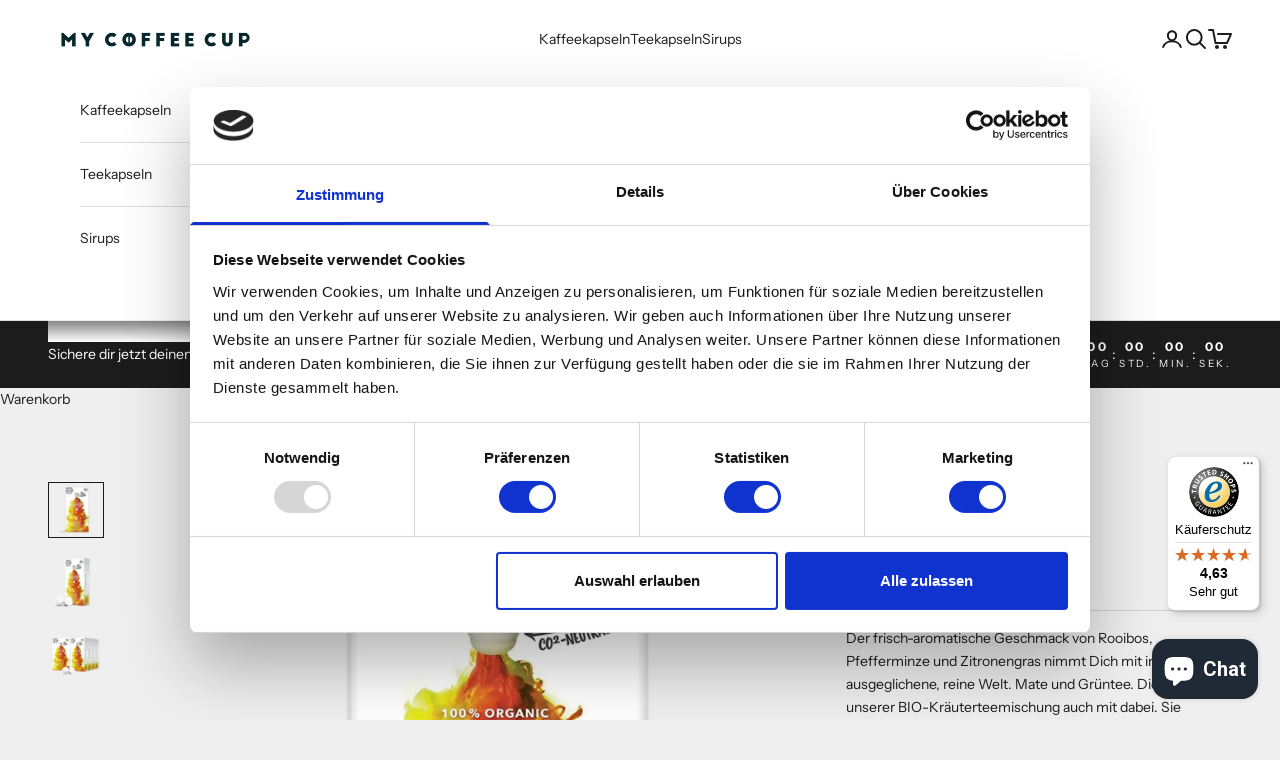

--- FILE ---
content_type: application/x-javascript; charset=utf-8
request_url: https://bundler.nice-team.net/app/shop/status/mycoffeecupat.myshopify.com.js?1769428949
body_size: -358
content:
var bundler_settings_updated='1738931739';

--- FILE ---
content_type: text/javascript; charset=utf-8
request_url: https://my-coffee-cup.at/products/energy-boost.js?currency=EUR&country=AT
body_size: 199
content:
{"id":8598815801639,"title":"Bio Energy Boost","handle":"energy-boost","description":"\u003cp\u003e\u003cspan\u003eUnsere spezielle BIO-Kräuterteemischung enthält außerdem Mate, grünen und schwarzen Tee - der dreifache Koffein-Kick. Zitronenöl und Hibiskus sorgen für eine frische Note. Süßholzwurzel, Rooibos und Ingwer sorgen für eine süß-aromatische Note. \u003c\/span\u003e\u003c\/p\u003e","published_at":"2023-06-21T15:47:33+02:00","created_at":"2023-08-31T15:04:59+02:00","vendor":"MyCoffeeCup","type":"","tags":["black-friday","Tee"],"price":329,"price_min":329,"price_max":1369,"available":false,"price_varies":true,"compare_at_price":null,"compare_at_price_min":0,"compare_at_price_max":0,"compare_at_price_varies":false,"variants":[{"id":46460442116391,"title":"10","option1":"10","option2":null,"option3":null,"sku":"100030","requires_shipping":true,"taxable":true,"featured_image":{"id":46468065788199,"product_id":8598815801639,"position":1,"created_at":"2024-07-17T11:26:43+02:00","updated_at":"2024-07-17T11:26:44+02:00","alt":"Nespresso kompatible Kapseln - energy boost - My-Coffee-Cup.at","width":1331,"height":1331,"src":"https:\/\/cdn.shopify.com\/s\/files\/1\/0818\/0219\/9335\/files\/10-front-Energy-Boost-nespresso-kompatibel.webp?v=1721208404","variant_ids":[46460442116391]},"available":false,"name":"Bio Energy Boost - 10","public_title":"10","options":["10"],"price":329,"weight":70,"compare_at_price":null,"inventory_management":"shopify","barcode":"4251471400295","featured_media":{"alt":"Nespresso kompatible Kapseln - energy boost - My-Coffee-Cup.at","id":38939234271527,"position":1,"preview_image":{"aspect_ratio":1.0,"height":1331,"width":1331,"src":"https:\/\/cdn.shopify.com\/s\/files\/1\/0818\/0219\/9335\/files\/10-front-Energy-Boost-nespresso-kompatibel.webp?v=1721208404"}},"quantity_rule":{"min":1,"max":null,"increment":1},"quantity_price_breaks":[],"requires_selling_plan":false,"selling_plan_allocations":[]},{"id":46460442149159,"title":"50","option1":"50","option2":null,"option3":null,"sku":"101355","requires_shipping":true,"taxable":true,"featured_image":{"id":46468065853735,"product_id":8598815801639,"position":3,"created_at":"2024-07-17T11:27:39+02:00","updated_at":"2024-07-17T11:27:40+02:00","alt":"Nespresso kompatible Kapseln - energy boost - My-Coffee-Cup.at","width":400,"height":400,"src":"https:\/\/cdn.shopify.com\/s\/files\/1\/0818\/0219\/9335\/files\/50-Energy-Boost-nespresso-kompatibel.webp?v=1721208460","variant_ids":[46460442149159]},"available":false,"name":"Bio Energy Boost - 50","public_title":"50","options":["50"],"price":1369,"weight":350,"compare_at_price":null,"inventory_management":"shopify","barcode":"4251471407713","featured_media":{"alt":"Nespresso kompatible Kapseln - energy boost - My-Coffee-Cup.at","id":38939247804711,"position":3,"preview_image":{"aspect_ratio":1.0,"height":400,"width":400,"src":"https:\/\/cdn.shopify.com\/s\/files\/1\/0818\/0219\/9335\/files\/50-Energy-Boost-nespresso-kompatibel.webp?v=1721208460"}},"quantity_rule":{"min":1,"max":null,"increment":1},"quantity_price_breaks":[],"requires_selling_plan":false,"selling_plan_allocations":[]}],"images":["\/\/cdn.shopify.com\/s\/files\/1\/0818\/0219\/9335\/files\/10-front-Energy-Boost-nespresso-kompatibel.webp?v=1721208404","\/\/cdn.shopify.com\/s\/files\/1\/0818\/0219\/9335\/files\/10-side-Energy-Boost-nespresso-kompatibel.webp?v=1721208429","\/\/cdn.shopify.com\/s\/files\/1\/0818\/0219\/9335\/files\/50-Energy-Boost-nespresso-kompatibel.webp?v=1721208460"],"featured_image":"\/\/cdn.shopify.com\/s\/files\/1\/0818\/0219\/9335\/files\/10-front-Energy-Boost-nespresso-kompatibel.webp?v=1721208404","options":[{"name":"Size","position":1,"values":["10","50"]}],"url":"\/products\/energy-boost","media":[{"alt":"Nespresso kompatible Kapseln - energy boost - My-Coffee-Cup.at","id":38939234271527,"position":1,"preview_image":{"aspect_ratio":1.0,"height":1331,"width":1331,"src":"https:\/\/cdn.shopify.com\/s\/files\/1\/0818\/0219\/9335\/files\/10-front-Energy-Boost-nespresso-kompatibel.webp?v=1721208404"},"aspect_ratio":1.0,"height":1331,"media_type":"image","src":"https:\/\/cdn.shopify.com\/s\/files\/1\/0818\/0219\/9335\/files\/10-front-Energy-Boost-nespresso-kompatibel.webp?v=1721208404","width":1331},{"alt":"Nespresso kompatible Kapseln - energy boost - My-Coffee-Cup.at","id":38939241480487,"position":2,"preview_image":{"aspect_ratio":1.0,"height":1208,"width":1208,"src":"https:\/\/cdn.shopify.com\/s\/files\/1\/0818\/0219\/9335\/files\/10-side-Energy-Boost-nespresso-kompatibel.webp?v=1721208429"},"aspect_ratio":1.0,"height":1208,"media_type":"image","src":"https:\/\/cdn.shopify.com\/s\/files\/1\/0818\/0219\/9335\/files\/10-side-Energy-Boost-nespresso-kompatibel.webp?v=1721208429","width":1208},{"alt":"Nespresso kompatible Kapseln - energy boost - My-Coffee-Cup.at","id":38939247804711,"position":3,"preview_image":{"aspect_ratio":1.0,"height":400,"width":400,"src":"https:\/\/cdn.shopify.com\/s\/files\/1\/0818\/0219\/9335\/files\/50-Energy-Boost-nespresso-kompatibel.webp?v=1721208460"},"aspect_ratio":1.0,"height":400,"media_type":"image","src":"https:\/\/cdn.shopify.com\/s\/files\/1\/0818\/0219\/9335\/files\/50-Energy-Boost-nespresso-kompatibel.webp?v=1721208460","width":400}],"requires_selling_plan":false,"selling_plan_groups":[]}

--- FILE ---
content_type: text/javascript; charset=utf-8
request_url: https://my-coffee-cup.at/products/stay-balanced.js?currency=EUR&country=AT
body_size: 217
content:
{"id":8598816162087,"title":"Bio Stay Balanced","handle":"stay-balanced","description":"\u003cp\u003e\u003cspan\u003eUnsere BIO-Kräuterteemischung mit Minze, Brennnesselblättern und Süßholzwurzel nimmt Dich mit in eine harmonische, ausgeglichene Welt. Dampfend steigt der blumige Duft von Lindenblüten und Zimt aus Deiner Tasse. Mit einer fein-frischen, entspannenden Melisse-Note. Dein ganz persönlicher Tee-Moment – finde Deine Balance.\u003c\/span\u003e\u003c\/p\u003e","published_at":"2023-06-21T15:43:51+02:00","created_at":"2023-08-31T15:05:02+02:00","vendor":"MyCoffeeCup","type":"","tags":["black-friday","Tee"],"price":329,"price_min":329,"price_max":1369,"available":true,"price_varies":true,"compare_at_price":null,"compare_at_price_min":0,"compare_at_price_max":0,"compare_at_price_varies":false,"variants":[{"id":46460442738983,"title":"10","option1":"10","option2":null,"option3":null,"sku":"100031","requires_shipping":true,"taxable":true,"featured_image":{"id":46468388782375,"product_id":8598816162087,"position":1,"created_at":"2024-07-17T11:27:07+02:00","updated_at":"2024-07-17T11:27:09+02:00","alt":"Nespresso kompatible Kapseln - stay balanced - My-Coffee-Cup.at","width":1301,"height":1301,"src":"https:\/\/cdn.shopify.com\/s\/files\/1\/0818\/0219\/9335\/files\/10-front-Stay-Balanced-nespresso-kompatibel.webp?v=1721208429","variant_ids":[46460442738983]},"available":true,"name":"Bio Stay Balanced - 10","public_title":"10","options":["10"],"price":329,"weight":70,"compare_at_price":null,"inventory_management":"shopify","barcode":"4251471400318","featured_media":{"alt":"Nespresso kompatible Kapseln - stay balanced - My-Coffee-Cup.at","id":38939241316647,"position":1,"preview_image":{"aspect_ratio":1.0,"height":1301,"width":1301,"src":"https:\/\/cdn.shopify.com\/s\/files\/1\/0818\/0219\/9335\/files\/10-front-Stay-Balanced-nespresso-kompatibel.webp?v=1721208429"}},"quantity_rule":{"min":1,"max":null,"increment":1},"quantity_price_breaks":[],"requires_selling_plan":false,"selling_plan_allocations":[]},{"id":46460442771751,"title":"50","option1":"50","option2":null,"option3":null,"sku":"101353","requires_shipping":true,"taxable":true,"featured_image":{"id":46468388847911,"product_id":8598816162087,"position":3,"created_at":"2024-07-17T11:27:39+02:00","updated_at":"2024-07-17T11:27:40+02:00","alt":"Nespresso kompatible Kapseln - stay balanced - My-Coffee-Cup.at","width":400,"height":400,"src":"https:\/\/cdn.shopify.com\/s\/files\/1\/0818\/0219\/9335\/files\/50-stay-balanced-nespresso-kompatibel.webp?v=1721208460","variant_ids":[46460442771751]},"available":true,"name":"Bio Stay Balanced - 50","public_title":"50","options":["50"],"price":1369,"weight":350,"compare_at_price":null,"inventory_management":"shopify","barcode":"4251471407690","featured_media":{"alt":"Nespresso kompatible Kapseln - stay balanced - My-Coffee-Cup.at","id":38939247935783,"position":3,"preview_image":{"aspect_ratio":1.0,"height":400,"width":400,"src":"https:\/\/cdn.shopify.com\/s\/files\/1\/0818\/0219\/9335\/files\/50-stay-balanced-nespresso-kompatibel.webp?v=1721208460"}},"quantity_rule":{"min":1,"max":null,"increment":1},"quantity_price_breaks":[],"requires_selling_plan":false,"selling_plan_allocations":[]}],"images":["\/\/cdn.shopify.com\/s\/files\/1\/0818\/0219\/9335\/files\/10-front-Stay-Balanced-nespresso-kompatibel.webp?v=1721208429","\/\/cdn.shopify.com\/s\/files\/1\/0818\/0219\/9335\/files\/10-side-Stay-Balanced-nespresso-kompatibel.webp?v=1721208429","\/\/cdn.shopify.com\/s\/files\/1\/0818\/0219\/9335\/files\/50-stay-balanced-nespresso-kompatibel.webp?v=1721208460"],"featured_image":"\/\/cdn.shopify.com\/s\/files\/1\/0818\/0219\/9335\/files\/10-front-Stay-Balanced-nespresso-kompatibel.webp?v=1721208429","options":[{"name":"Size","position":1,"values":["10","50"]}],"url":"\/products\/stay-balanced","media":[{"alt":"Nespresso kompatible Kapseln - stay balanced - My-Coffee-Cup.at","id":38939241316647,"position":1,"preview_image":{"aspect_ratio":1.0,"height":1301,"width":1301,"src":"https:\/\/cdn.shopify.com\/s\/files\/1\/0818\/0219\/9335\/files\/10-front-Stay-Balanced-nespresso-kompatibel.webp?v=1721208429"},"aspect_ratio":1.0,"height":1301,"media_type":"image","src":"https:\/\/cdn.shopify.com\/s\/files\/1\/0818\/0219\/9335\/files\/10-front-Stay-Balanced-nespresso-kompatibel.webp?v=1721208429","width":1301},{"alt":"Nespresso kompatible Kapseln - stay balanced - My-Coffee-Cup.at","id":38939241709863,"position":2,"preview_image":{"aspect_ratio":1.0,"height":1194,"width":1194,"src":"https:\/\/cdn.shopify.com\/s\/files\/1\/0818\/0219\/9335\/files\/10-side-Stay-Balanced-nespresso-kompatibel.webp?v=1721208429"},"aspect_ratio":1.0,"height":1194,"media_type":"image","src":"https:\/\/cdn.shopify.com\/s\/files\/1\/0818\/0219\/9335\/files\/10-side-Stay-Balanced-nespresso-kompatibel.webp?v=1721208429","width":1194},{"alt":"Nespresso kompatible Kapseln - stay balanced - My-Coffee-Cup.at","id":38939247935783,"position":3,"preview_image":{"aspect_ratio":1.0,"height":400,"width":400,"src":"https:\/\/cdn.shopify.com\/s\/files\/1\/0818\/0219\/9335\/files\/50-stay-balanced-nespresso-kompatibel.webp?v=1721208460"},"aspect_ratio":1.0,"height":400,"media_type":"image","src":"https:\/\/cdn.shopify.com\/s\/files\/1\/0818\/0219\/9335\/files\/50-stay-balanced-nespresso-kompatibel.webp?v=1721208460","width":400}],"requires_selling_plan":false,"selling_plan_groups":[]}

--- FILE ---
content_type: text/javascript; charset=utf-8
request_url: https://my-coffee-cup.at/products/lemon-grass.js?currency=EUR&country=AT
body_size: 136
content:
{"id":8598816194855,"title":"Bio Lemon Grass","handle":"lemon-grass","description":"\u003cp\u003e\u003cspan\u003eDu brauchst den Frische-Kick für Zwischendurch? Wir haben da was für Dich: Unsere Teesorte\"Lemon Grass\". Genieße einen zitronigen Geschmack und einen intensiven Duft..\u003c\/span\u003e\u003c\/p\u003e","published_at":"2023-06-21T13:37:58+02:00","created_at":"2023-08-31T15:05:02+02:00","vendor":"MyCoffeeCup","type":"","tags":["black-friday","Tee"],"price":329,"price_min":329,"price_max":1369,"available":false,"price_varies":true,"compare_at_price":null,"compare_at_price_min":0,"compare_at_price_max":0,"compare_at_price_varies":false,"variants":[{"id":46460442935591,"title":"10","option1":"10","option2":null,"option3":null,"sku":"100037","requires_shipping":true,"taxable":true,"featured_image":{"id":46468245487911,"product_id":8598816194855,"position":1,"created_at":"2024-07-17T11:26:43+02:00","updated_at":"2024-07-17T11:26:44+02:00","alt":"Nespresso kompatible Kapseln - lemon grass - My-Coffee-Cup.at","width":1386,"height":1386,"src":"https:\/\/cdn.shopify.com\/s\/files\/1\/0818\/0219\/9335\/files\/10-front-Lemon-grass-nespresso-kompatibel.webp?v=1721208404","variant_ids":[46460442935591]},"available":false,"name":"Bio Lemon Grass - 10","public_title":"10","options":["10"],"price":329,"weight":70,"compare_at_price":null,"inventory_management":"shopify","barcode":"4251471400110","featured_media":{"alt":"Nespresso kompatible Kapseln - lemon grass - My-Coffee-Cup.at","id":38939234107687,"position":1,"preview_image":{"aspect_ratio":1.0,"height":1386,"width":1386,"src":"https:\/\/cdn.shopify.com\/s\/files\/1\/0818\/0219\/9335\/files\/10-front-Lemon-grass-nespresso-kompatibel.webp?v=1721208404"}},"quantity_rule":{"min":1,"max":null,"increment":1},"quantity_price_breaks":[],"requires_selling_plan":false,"selling_plan_allocations":[]},{"id":46460442968359,"title":"50","option1":"50","option2":null,"option3":null,"sku":"101358","requires_shipping":true,"taxable":true,"featured_image":{"id":46468245553447,"product_id":8598816194855,"position":3,"created_at":"2024-07-17T11:27:39+02:00","updated_at":"2024-07-17T11:27:40+02:00","alt":"Nespresso kompatible Kapseln - lemon grass - My-Coffee-Cup.at","width":640,"height":640,"src":"https:\/\/cdn.shopify.com\/s\/files\/1\/0818\/0219\/9335\/files\/50-Lemon-Grass-nespresso-kompatibel.webp?v=1721208460","variant_ids":[46460442968359]},"available":false,"name":"Bio Lemon Grass - 50","public_title":"50","options":["50"],"price":1369,"weight":350,"compare_at_price":null,"inventory_management":"shopify","barcode":"4251471407744","featured_media":{"alt":"Nespresso kompatible Kapseln - lemon grass - My-Coffee-Cup.at","id":38939249213735,"position":3,"preview_image":{"aspect_ratio":1.0,"height":640,"width":640,"src":"https:\/\/cdn.shopify.com\/s\/files\/1\/0818\/0219\/9335\/files\/50-Lemon-Grass-nespresso-kompatibel.webp?v=1721208460"}},"quantity_rule":{"min":1,"max":null,"increment":1},"quantity_price_breaks":[],"requires_selling_plan":false,"selling_plan_allocations":[]}],"images":["\/\/cdn.shopify.com\/s\/files\/1\/0818\/0219\/9335\/files\/10-front-Lemon-grass-nespresso-kompatibel.webp?v=1721208404","\/\/cdn.shopify.com\/s\/files\/1\/0818\/0219\/9335\/files\/10-side-Lemon-Grass-nespresso-kompatibel.webp?v=1721208429","\/\/cdn.shopify.com\/s\/files\/1\/0818\/0219\/9335\/files\/50-Lemon-Grass-nespresso-kompatibel.webp?v=1721208460"],"featured_image":"\/\/cdn.shopify.com\/s\/files\/1\/0818\/0219\/9335\/files\/10-front-Lemon-grass-nespresso-kompatibel.webp?v=1721208404","options":[{"name":"Size","position":1,"values":["10","50"]}],"url":"\/products\/lemon-grass","media":[{"alt":"Nespresso kompatible Kapseln - lemon grass - My-Coffee-Cup.at","id":38939234107687,"position":1,"preview_image":{"aspect_ratio":1.0,"height":1386,"width":1386,"src":"https:\/\/cdn.shopify.com\/s\/files\/1\/0818\/0219\/9335\/files\/10-front-Lemon-grass-nespresso-kompatibel.webp?v=1721208404"},"aspect_ratio":1.0,"height":1386,"media_type":"image","src":"https:\/\/cdn.shopify.com\/s\/files\/1\/0818\/0219\/9335\/files\/10-front-Lemon-grass-nespresso-kompatibel.webp?v=1721208404","width":1386},{"alt":"Nespresso kompatible Kapseln - lemon grass - My-Coffee-Cup.at","id":38939242070311,"position":2,"preview_image":{"aspect_ratio":1.0,"height":1249,"width":1249,"src":"https:\/\/cdn.shopify.com\/s\/files\/1\/0818\/0219\/9335\/files\/10-side-Lemon-Grass-nespresso-kompatibel.webp?v=1721208429"},"aspect_ratio":1.0,"height":1249,"media_type":"image","src":"https:\/\/cdn.shopify.com\/s\/files\/1\/0818\/0219\/9335\/files\/10-side-Lemon-Grass-nespresso-kompatibel.webp?v=1721208429","width":1249},{"alt":"Nespresso kompatible Kapseln - lemon grass - My-Coffee-Cup.at","id":38939249213735,"position":3,"preview_image":{"aspect_ratio":1.0,"height":640,"width":640,"src":"https:\/\/cdn.shopify.com\/s\/files\/1\/0818\/0219\/9335\/files\/50-Lemon-Grass-nespresso-kompatibel.webp?v=1721208460"},"aspect_ratio":1.0,"height":640,"media_type":"image","src":"https:\/\/cdn.shopify.com\/s\/files\/1\/0818\/0219\/9335\/files\/50-Lemon-Grass-nespresso-kompatibel.webp?v=1721208460","width":640}],"requires_selling_plan":false,"selling_plan_groups":[]}

--- FILE ---
content_type: text/javascript; charset=utf-8
request_url: https://my-coffee-cup.at/products/mint-intense.js?currency=EUR&country=AT
body_size: 847
content:
{"id":8598817014055,"title":"Bio Mint Intense","handle":"mint-intense","description":"\u003cp\u003e\u003cspan\u003eGenieße Deine außergewöhnlichen und belebenden Teemoment mit unserem Bio Pfefferminztee. Menthol und ätherische Öle sind in den Blättern enthalten. Lassen Dich von dem frischen Geschmack und dem intensiven Duft der Minzblätter mitreißen. Durch unsere firmeneigene Aroma-Technologie bringen sie ihr volles Aroma in Ihre Tasse.\u003c\/span\u003e\u003c\/p\u003e","published_at":"2023-06-22T10:37:35+02:00","created_at":"2023-08-31T15:05:06+02:00","vendor":"MyCoffeeCup","type":"","tags":["black-friday","Tee"],"price":329,"price_min":329,"price_max":1369,"available":true,"price_varies":true,"compare_at_price":null,"compare_at_price_min":0,"compare_at_price_max":0,"compare_at_price_varies":false,"variants":[{"id":46460444279079,"title":"10","option1":"10","option2":null,"option3":null,"sku":"100036","requires_shipping":true,"taxable":true,"featured_image":{"id":46468297064743,"product_id":8598817014055,"position":1,"created_at":"2024-07-17T11:26:43+02:00","updated_at":"2024-07-17T11:26:44+02:00","alt":"Nespresso kompatible Kapseln - mint intense - My-Coffee-Cup.at","width":1222,"height":1222,"src":"https:\/\/cdn.shopify.com\/s\/files\/1\/0818\/0219\/9335\/files\/10-front-Mint-nespresso-kompatibel.webp?v=1721208404","variant_ids":[46460444279079]},"available":true,"name":"Bio Mint Intense - 10","public_title":"10","options":["10"],"price":329,"weight":70,"compare_at_price":null,"inventory_management":"shopify","barcode":"4251471400059","featured_media":{"alt":"Nespresso kompatible Kapseln - mint intense - My-Coffee-Cup.at","id":38939234009383,"position":1,"preview_image":{"aspect_ratio":1.0,"height":1222,"width":1222,"src":"https:\/\/cdn.shopify.com\/s\/files\/1\/0818\/0219\/9335\/files\/10-front-Mint-nespresso-kompatibel.webp?v=1721208404"}},"quantity_rule":{"min":1,"max":null,"increment":1},"quantity_price_breaks":[],"requires_selling_plan":false,"selling_plan_allocations":[]},{"id":46460444311847,"title":"50","option1":"50","option2":null,"option3":null,"sku":"101361","requires_shipping":true,"taxable":true,"featured_image":{"id":46468297130279,"product_id":8598817014055,"position":3,"created_at":"2024-07-17T11:27:39+02:00","updated_at":"2024-07-17T11:27:40+02:00","alt":"Nespresso kompatible Kapseln - mint intense - My-Coffee-Cup.at","width":927,"height":927,"src":"https:\/\/cdn.shopify.com\/s\/files\/1\/0818\/0219\/9335\/files\/50-Mint-Intense-nespresso-kompatibel.webp?v=1721208460","variant_ids":[46460444311847]},"available":true,"name":"Bio Mint Intense - 50","public_title":"50","options":["50"],"price":1369,"weight":350,"compare_at_price":null,"inventory_management":"shopify","barcode":"4251471407775","featured_media":{"alt":"Nespresso kompatible Kapseln - mint intense - My-Coffee-Cup.at","id":38939248623911,"position":3,"preview_image":{"aspect_ratio":1.0,"height":927,"width":927,"src":"https:\/\/cdn.shopify.com\/s\/files\/1\/0818\/0219\/9335\/files\/50-Mint-Intense-nespresso-kompatibel.webp?v=1721208460"}},"quantity_rule":{"min":1,"max":null,"increment":1},"quantity_price_breaks":[],"requires_selling_plan":false,"selling_plan_allocations":[]}],"images":["\/\/cdn.shopify.com\/s\/files\/1\/0818\/0219\/9335\/files\/10-front-Mint-nespresso-kompatibel.webp?v=1721208404","\/\/cdn.shopify.com\/s\/files\/1\/0818\/0219\/9335\/files\/10-side-Mint-nespresso-kompatibel.webp?v=1721208429","\/\/cdn.shopify.com\/s\/files\/1\/0818\/0219\/9335\/files\/50-Mint-Intense-nespresso-kompatibel.webp?v=1721208460"],"featured_image":"\/\/cdn.shopify.com\/s\/files\/1\/0818\/0219\/9335\/files\/10-front-Mint-nespresso-kompatibel.webp?v=1721208404","options":[{"name":"Size","position":1,"values":["10","50"]}],"url":"\/products\/mint-intense","media":[{"alt":"Nespresso kompatible Kapseln - mint intense - My-Coffee-Cup.at","id":38939234009383,"position":1,"preview_image":{"aspect_ratio":1.0,"height":1222,"width":1222,"src":"https:\/\/cdn.shopify.com\/s\/files\/1\/0818\/0219\/9335\/files\/10-front-Mint-nespresso-kompatibel.webp?v=1721208404"},"aspect_ratio":1.0,"height":1222,"media_type":"image","src":"https:\/\/cdn.shopify.com\/s\/files\/1\/0818\/0219\/9335\/files\/10-front-Mint-nespresso-kompatibel.webp?v=1721208404","width":1222},{"alt":"Nespresso kompatible Kapseln - mint intense - My-Coffee-Cup.at","id":38939242004775,"position":2,"preview_image":{"aspect_ratio":1.0,"height":1186,"width":1186,"src":"https:\/\/cdn.shopify.com\/s\/files\/1\/0818\/0219\/9335\/files\/10-side-Mint-nespresso-kompatibel.webp?v=1721208429"},"aspect_ratio":1.0,"height":1186,"media_type":"image","src":"https:\/\/cdn.shopify.com\/s\/files\/1\/0818\/0219\/9335\/files\/10-side-Mint-nespresso-kompatibel.webp?v=1721208429","width":1186},{"alt":"Nespresso kompatible Kapseln - mint intense - My-Coffee-Cup.at","id":38939248623911,"position":3,"preview_image":{"aspect_ratio":1.0,"height":927,"width":927,"src":"https:\/\/cdn.shopify.com\/s\/files\/1\/0818\/0219\/9335\/files\/50-Mint-Intense-nespresso-kompatibel.webp?v=1721208460"},"aspect_ratio":1.0,"height":927,"media_type":"image","src":"https:\/\/cdn.shopify.com\/s\/files\/1\/0818\/0219\/9335\/files\/50-Mint-Intense-nespresso-kompatibel.webp?v=1721208460","width":927}],"requires_selling_plan":false,"selling_plan_groups":[]}

--- FILE ---
content_type: text/javascript; charset=utf-8
request_url: https://my-coffee-cup.at/products/princess-jasmine.js?currency=EUR&country=AT
body_size: 864
content:
{"id":8598816293159,"title":"Bio Princess Jasmine","handle":"princess-jasmine","description":"\u003cp\u003e\u003cspan\u003eEine Energie spendende Auszeit. Lass Dich umgarnen von der feinen Jasmin-Note unseres besonderen Grüntees. Antioxidantien, Gerb-, Bitter- und viele andere positive Stoffe haben sich in den Teeblättern angesammelt. Der intensive, blumige Duft frischer Jasminblüten umschmeichelt Dich. Fühl Dich einfach wohl und schöpfe neue Kraft.\u003c\/span\u003e\u003c\/p\u003e\n\u003cdiv class=\"sw-data-grid__cell-content\"\u003e\u003c\/div\u003e\n\u003cdiv class=\"sw-data-grid__cell-content\"\u003e\n\u003cdiv class=\"sw-context-button sw-data-grid__actions-menu\"\u003e\u003c\/div\u003e\n\u003c\/div\u003e","published_at":"2023-06-21T13:23:27+02:00","created_at":"2023-08-31T15:05:03+02:00","vendor":"MyCoffeeCup","type":"","tags":["black-friday","Tee"],"price":329,"price_min":329,"price_max":1369,"available":true,"price_varies":true,"compare_at_price":null,"compare_at_price_min":0,"compare_at_price_max":0,"compare_at_price_varies":false,"variants":[{"id":46460443066663,"title":"10","option1":"10","option2":null,"option3":null,"sku":"100040","requires_shipping":true,"taxable":true,"featured_image":{"id":46468314693927,"product_id":8598816293159,"position":1,"created_at":"2024-07-17T11:27:07+02:00","updated_at":"2024-07-17T11:27:08+02:00","alt":"Nespresso kompatible Kapseln - princess jasmine - My-Coffee-Cup.at","width":1412,"height":1412,"src":"https:\/\/cdn.shopify.com\/s\/files\/1\/0818\/0219\/9335\/files\/10-front-Princess-Jasmine-nespresso-kompatibel.webp?v=1721208428","variant_ids":[46460443066663]},"available":true,"name":"Bio Princess Jasmine - 10","public_title":"10","options":["10"],"price":329,"weight":70,"compare_at_price":null,"inventory_management":"shopify","barcode":"4251471400158","featured_media":{"alt":"Nespresso kompatible Kapseln - princess jasmine - My-Coffee-Cup.at","id":38939240530215,"position":1,"preview_image":{"aspect_ratio":1.0,"height":1412,"width":1412,"src":"https:\/\/cdn.shopify.com\/s\/files\/1\/0818\/0219\/9335\/files\/10-front-Princess-Jasmine-nespresso-kompatibel.webp?v=1721208428"}},"quantity_rule":{"min":1,"max":null,"increment":1},"quantity_price_breaks":[],"requires_selling_plan":false,"selling_plan_allocations":[]},{"id":46460443099431,"title":"50","option1":"50","option2":null,"option3":null,"sku":"101352","requires_shipping":true,"taxable":true,"featured_image":{"id":46468314759463,"product_id":8598816293159,"position":3,"created_at":"2024-07-17T11:27:39+02:00","updated_at":"2024-07-17T11:27:40+02:00","alt":"Nespresso kompatible Kapseln - princess jasmine - My-Coffee-Cup.at","width":1045,"height":1045,"src":"https:\/\/cdn.shopify.com\/s\/files\/1\/0818\/0219\/9335\/files\/50-Princess-Jasmine-nespresso-kompatibel.webp?v=1721208460","variant_ids":[46460443099431]},"available":true,"name":"Bio Princess Jasmine - 50","public_title":"50","options":["50"],"price":1369,"weight":350,"compare_at_price":null,"inventory_management":"shopify","barcode":"4251471407683","featured_media":{"alt":"Nespresso kompatible Kapseln - princess jasmine - My-Coffee-Cup.at","id":38939248951591,"position":3,"preview_image":{"aspect_ratio":1.0,"height":1045,"width":1045,"src":"https:\/\/cdn.shopify.com\/s\/files\/1\/0818\/0219\/9335\/files\/50-Princess-Jasmine-nespresso-kompatibel.webp?v=1721208460"}},"quantity_rule":{"min":1,"max":null,"increment":1},"quantity_price_breaks":[],"requires_selling_plan":false,"selling_plan_allocations":[]}],"images":["\/\/cdn.shopify.com\/s\/files\/1\/0818\/0219\/9335\/files\/10-front-Princess-Jasmine-nespresso-kompatibel.webp?v=1721208428","\/\/cdn.shopify.com\/s\/files\/1\/0818\/0219\/9335\/files\/10-side-Princess-Jasmine-nespresso-kompatibel.webp?v=1721208428","\/\/cdn.shopify.com\/s\/files\/1\/0818\/0219\/9335\/files\/50-Princess-Jasmine-nespresso-kompatibel.webp?v=1721208460"],"featured_image":"\/\/cdn.shopify.com\/s\/files\/1\/0818\/0219\/9335\/files\/10-front-Princess-Jasmine-nespresso-kompatibel.webp?v=1721208428","options":[{"name":"Size","position":1,"values":["10","50"]}],"url":"\/products\/princess-jasmine","media":[{"alt":"Nespresso kompatible Kapseln - princess jasmine - My-Coffee-Cup.at","id":38939240530215,"position":1,"preview_image":{"aspect_ratio":1.0,"height":1412,"width":1412,"src":"https:\/\/cdn.shopify.com\/s\/files\/1\/0818\/0219\/9335\/files\/10-front-Princess-Jasmine-nespresso-kompatibel.webp?v=1721208428"},"aspect_ratio":1.0,"height":1412,"media_type":"image","src":"https:\/\/cdn.shopify.com\/s\/files\/1\/0818\/0219\/9335\/files\/10-front-Princess-Jasmine-nespresso-kompatibel.webp?v=1721208428","width":1412},{"alt":"Nespresso kompatible Kapseln - princess jasmine - My-Coffee-Cup.at","id":38939241447719,"position":2,"preview_image":{"aspect_ratio":1.0,"height":1251,"width":1251,"src":"https:\/\/cdn.shopify.com\/s\/files\/1\/0818\/0219\/9335\/files\/10-side-Princess-Jasmine-nespresso-kompatibel.webp?v=1721208428"},"aspect_ratio":1.0,"height":1251,"media_type":"image","src":"https:\/\/cdn.shopify.com\/s\/files\/1\/0818\/0219\/9335\/files\/10-side-Princess-Jasmine-nespresso-kompatibel.webp?v=1721208428","width":1251},{"alt":"Nespresso kompatible Kapseln - princess jasmine - My-Coffee-Cup.at","id":38939248951591,"position":3,"preview_image":{"aspect_ratio":1.0,"height":1045,"width":1045,"src":"https:\/\/cdn.shopify.com\/s\/files\/1\/0818\/0219\/9335\/files\/50-Princess-Jasmine-nespresso-kompatibel.webp?v=1721208460"},"aspect_ratio":1.0,"height":1045,"media_type":"image","src":"https:\/\/cdn.shopify.com\/s\/files\/1\/0818\/0219\/9335\/files\/50-Princess-Jasmine-nespresso-kompatibel.webp?v=1721208460","width":1045}],"requires_selling_plan":false,"selling_plan_groups":[]}

--- FILE ---
content_type: text/javascript
request_url: https://widgets.trustedshops.com/js/X9E0FCEC906899898FFE257AB18A9041B.js
body_size: 1457
content:
((e,t)=>{const a={shopInfo:{tsId:"X9E0FCEC906899898FFE257AB18A9041B",name:"my-coffee-cup.at",url:"my-coffee-cup.at",language:"de",targetMarket:"AUT",ratingVariant:"WIDGET",eTrustedIds:{accountId:"acc-5b0779b7-59c8-4455-bd82-ba4bbfc074cf",channelId:"chl-5ab8d80e-89fc-4213-99a8-2e6fa3565361"},buyerProtection:{certificateType:"CLASSIC",certificateState:"PRODUCTION",mainProtectionCurrency:"EUR",classicProtectionAmount:100,maxProtectionDuration:30,plusProtectionAmount:2e4,basicProtectionAmount:100,firstCertified:"2020-10-16 17:20:09"},reviewSystem:{rating:{averageRating:4.63,averageRatingCount:129,overallRatingCount:1816,distribution:{oneStar:3,twoStars:3,threeStars:6,fourStars:15,fiveStars:102}},reviews:[{average:5,buyerStatement:"Der Geschmack ist angenehm mild, die Kapseln haben schöne Pastellfarben und es ist gut, dass sie kompostierbar sind.",rawChangeDate:"2025-08-30T13:07:22.000Z",changeDate:"30.8.2025"},{average:5,buyerStatement:"Ich hab sie gerade erhalten, die Bestellung hat einwandfrei geklappt. Ansonsten kann ich nichts sagen.",rawChangeDate:"2025-08-19T16:55:54.000Z",changeDate:"19.8.2025"},{average:5,buyerStatement:"Bio Kaffee! Kapseln unschädlich und kompostierbar!\nSchmeckt gut. Lieferung zuverlässig.",rawChangeDate:"2025-08-13T13:24:00.000Z",changeDate:"13.8.2025"}]},features:["GUARANTEE_RECOG_CLASSIC_INTEGRATION","SHOP_CONSUMER_MEMBERSHIP","REVIEWS_AUTO_COLLECTION","DISABLE_REVIEWREQUEST_SENDING","MARS_EVENTS","MARS_REVIEWS","MARS_QUESTIONNAIRE","MARS_PUBLIC_QUESTIONNAIRE"],consentManagementType:"OFF",urls:{profileUrl:"https://www.trstd.com/de-at/reviews/my-coffee-cup-at",profileUrlLegalSection:"https://www.trstd.com/de-at/reviews/my-coffee-cup-at#legal-info",reviewLegalUrl:"https://help.etrusted.com/hc/de/articles/23970864566162"},contractStartDate:"2018-04-24 00:00:00",shopkeeper:{name:"UniCaps GmbH",street:"Im Technologiepark 6",country:"DE",city:"Frankfurt (Oder)",zip:"15236"},displayVariant:"full",variant:"full",twoLetterCountryCode:"AT"},"process.env":{STAGE:"prod"},externalConfig:{trustbadgeScriptUrl:"https://widgets.trustedshops.com/assets/trustbadge.js",cdnDomain:"widgets.trustedshops.com"},elementIdSuffix:"-98e3dadd90eb493088abdc5597a70810",buildTimestamp:"2026-01-26T05:23:05.681Z",buildStage:"prod"},r=a=>{const{trustbadgeScriptUrl:r}=a.externalConfig;let n=t.querySelector(`script[src="${r}"]`);n&&t.body.removeChild(n),n=t.createElement("script"),n.src=r,n.charset="utf-8",n.setAttribute("data-type","trustbadge-business-logic"),n.onerror=()=>{throw new Error(`The Trustbadge script could not be loaded from ${r}. Have you maybe selected an invalid TSID?`)},n.onload=()=>{e.trustbadge?.load(a)},t.body.appendChild(n)};"complete"===t.readyState?r(a):e.addEventListener("load",(()=>{r(a)}))})(window,document);

--- FILE ---
content_type: text/javascript; charset=utf-8
request_url: https://my-coffee-cup.at/a/bundles/products/product.js?id=8598816948519&cur=EUR&locale=de&with-selling-plans&country=AT
body_size: -489
content:
{"id":"8598816948519","title":"Bio Golden Darjeeling","handle":"golden-darjeeling","status":"draft","images":["https:\/\/cdn.shopify.com\/s\/files\/1\/0818\/0219\/9335\/files\/10-front-Golden-Darjeeling-nespresso-kompatibel_400x.webp?v=1721208404","https:\/\/cdn.shopify.com\/s\/files\/1\/0818\/0219\/9335\/files\/10-side-GoldenDarjeeling-nespresso-kompatibel_400x.webp?v=1721208428"],"featured_image":"https:\/\/cdn.shopify.com\/s\/files\/1\/0818\/0219\/9335\/files\/10-front-Golden-Darjeeling-nespresso-kompatibel_400x.webp?v=1721208404","options":[{"name":"Size","values":["10","50"]}],"variants":[{"id":"46460444180775","title":"10","featured_image":{"src":"https:\/\/cdn.shopify.com\/s\/files\/1\/0818\/0219\/9335\/files\/10-front-Golden-Darjeeling-nespresso-kompatibel_400x.webp?v=1721208404"},"available":false,"name":"Bio Golden Darjeeling - 10","public_title":"10","price":"3.29","compare_at_price":null,"product_id":"8598816948519","option1":"10","option2":null,"option3":null,"options":["10"]},{"id":"46460444213543","title":"50","featured_image":{"src":"https:\/\/cdn.shopify.com\/s\/files\/1\/0818\/0219\/9335\/files\/50-GoldenDarrjeeling-nespresso-kompatibel_400x.webp?v=1721208460"},"available":false,"name":"Bio Golden Darjeeling - 50","public_title":"50","price":"13.69","compare_at_price":null,"product_id":"8598816948519","option1":"50","option2":null,"option3":null,"options":["50"]}],"available":false}

--- FILE ---
content_type: text/javascript; charset=utf-8
request_url: https://my-coffee-cup.at/products/earl-of-grey.js?currency=EUR&country=AT
body_size: 149
content:
{"id":8598817079591,"title":"Bio Earl of Grey","handle":"earl-of-grey","description":"\u003cp\u003e\u003cspan\u003eMalzig und doch leicht und erfrischend. Das ist der klassische \"Earl of Grey\". Unsere Mischung von Bio-Schwarztees erhält ihre typische Earl-Grey-Note durch das natürliche Aroma der Bergamotte.\u003c\/span\u003e\u003c\/p\u003e","published_at":"2023-06-21T16:03:59+02:00","created_at":"2023-08-31T15:05:06+02:00","vendor":"MyCoffeeCup","type":"","tags":["black-friday","Tee"],"price":329,"price_min":329,"price_max":1369,"available":true,"price_varies":true,"compare_at_price":null,"compare_at_price_min":0,"compare_at_price_max":0,"compare_at_price_varies":false,"variants":[{"id":46460444344615,"title":"10","option1":"10","option2":null,"option3":null,"sku":"100020","requires_shipping":true,"taxable":true,"featured_image":{"id":46468060938535,"product_id":8598817079591,"position":1,"created_at":"2024-07-17T11:26:43+02:00","updated_at":"2024-07-17T11:26:44+02:00","alt":"Nespresso kompatible Kapseln - earl of grey - My-Coffee-Cup.at","width":1213,"height":1213,"src":"https:\/\/cdn.shopify.com\/s\/files\/1\/0818\/0219\/9335\/files\/10-front-Earl-of-Grey-nespresso-kompatibel.webp?v=1721208404","variant_ids":[46460444344615]},"available":true,"name":"Bio Earl of Grey - 10","public_title":"10","options":["10"],"price":329,"weight":70,"compare_at_price":null,"inventory_management":"shopify","barcode":"4251471400196","featured_media":{"alt":"Nespresso kompatible Kapseln - earl of grey - My-Coffee-Cup.at","id":38939233190183,"position":1,"preview_image":{"aspect_ratio":1.0,"height":1213,"width":1213,"src":"https:\/\/cdn.shopify.com\/s\/files\/1\/0818\/0219\/9335\/files\/10-front-Earl-of-Grey-nespresso-kompatibel.webp?v=1721208404"}},"quantity_rule":{"min":1,"max":null,"increment":1},"quantity_price_breaks":[],"requires_selling_plan":false,"selling_plan_allocations":[]},{"id":46460444377383,"title":"50","option1":"50","option2":null,"option3":null,"sku":"101346","requires_shipping":true,"taxable":true,"featured_image":{"id":46468061004071,"product_id":8598817079591,"position":3,"created_at":"2024-07-17T11:27:39+02:00","updated_at":"2024-07-17T11:27:40+02:00","alt":"Nespresso kompatible Kapseln - earl of grey - My-Coffee-Cup.at","width":931,"height":931,"src":"https:\/\/cdn.shopify.com\/s\/files\/1\/0818\/0219\/9335\/files\/50-Earl-of-Grey-nespresso-kompatibel.webp?v=1721208460","variant_ids":[46460444377383]},"available":true,"name":"Bio Earl of Grey - 50","public_title":"50","options":["50"],"price":1369,"weight":350,"compare_at_price":null,"inventory_management":"shopify","barcode":"4251471407621","featured_media":{"alt":"Nespresso kompatible Kapseln - earl of grey - My-Coffee-Cup.at","id":38939248394535,"position":3,"preview_image":{"aspect_ratio":1.0,"height":931,"width":931,"src":"https:\/\/cdn.shopify.com\/s\/files\/1\/0818\/0219\/9335\/files\/50-Earl-of-Grey-nespresso-kompatibel.webp?v=1721208460"}},"quantity_rule":{"min":1,"max":null,"increment":1},"quantity_price_breaks":[],"requires_selling_plan":false,"selling_plan_allocations":[]}],"images":["\/\/cdn.shopify.com\/s\/files\/1\/0818\/0219\/9335\/files\/10-front-Earl-of-Grey-nespresso-kompatibel.webp?v=1721208404","\/\/cdn.shopify.com\/s\/files\/1\/0818\/0219\/9335\/files\/10-side-Earl-of-Grey-nespresso-kompatibel.webp?v=1721208429","\/\/cdn.shopify.com\/s\/files\/1\/0818\/0219\/9335\/files\/50-Earl-of-Grey-nespresso-kompatibel.webp?v=1721208460"],"featured_image":"\/\/cdn.shopify.com\/s\/files\/1\/0818\/0219\/9335\/files\/10-front-Earl-of-Grey-nespresso-kompatibel.webp?v=1721208404","options":[{"name":"Size","position":1,"values":["10","50"]}],"url":"\/products\/earl-of-grey","media":[{"alt":"Nespresso kompatible Kapseln - earl of grey - My-Coffee-Cup.at","id":38939233190183,"position":1,"preview_image":{"aspect_ratio":1.0,"height":1213,"width":1213,"src":"https:\/\/cdn.shopify.com\/s\/files\/1\/0818\/0219\/9335\/files\/10-front-Earl-of-Grey-nespresso-kompatibel.webp?v=1721208404"},"aspect_ratio":1.0,"height":1213,"media_type":"image","src":"https:\/\/cdn.shopify.com\/s\/files\/1\/0818\/0219\/9335\/files\/10-front-Earl-of-Grey-nespresso-kompatibel.webp?v=1721208404","width":1213},{"alt":"Nespresso kompatible Kapseln - earl of grey - My-Coffee-Cup.at","id":38939241382183,"position":2,"preview_image":{"aspect_ratio":1.0,"height":1126,"width":1126,"src":"https:\/\/cdn.shopify.com\/s\/files\/1\/0818\/0219\/9335\/files\/10-side-Earl-of-Grey-nespresso-kompatibel.webp?v=1721208429"},"aspect_ratio":1.0,"height":1126,"media_type":"image","src":"https:\/\/cdn.shopify.com\/s\/files\/1\/0818\/0219\/9335\/files\/10-side-Earl-of-Grey-nespresso-kompatibel.webp?v=1721208429","width":1126},{"alt":"Nespresso kompatible Kapseln - earl of grey - My-Coffee-Cup.at","id":38939248394535,"position":3,"preview_image":{"aspect_ratio":1.0,"height":931,"width":931,"src":"https:\/\/cdn.shopify.com\/s\/files\/1\/0818\/0219\/9335\/files\/50-Earl-of-Grey-nespresso-kompatibel.webp?v=1721208460"},"aspect_ratio":1.0,"height":931,"media_type":"image","src":"https:\/\/cdn.shopify.com\/s\/files\/1\/0818\/0219\/9335\/files\/50-Earl-of-Grey-nespresso-kompatibel.webp?v=1721208460","width":931}],"requires_selling_plan":false,"selling_plan_groups":[]}

--- FILE ---
content_type: text/javascript; charset=utf-8
request_url: https://my-coffee-cup.at/products/green-queen-sencha.js?currency=EUR&country=AT
body_size: 674
content:
{"id":8598817374503,"title":"Bio Green Queen Sencha","handle":"green-queen-sencha","description":"\u003cp\u003e\u003cspan\u003eDer Grüntee aus China entführt Dich in eine ausgeglichene und vitale Welt. Die Teeblätter enthalten viele Antioxidantien.\u003c\/span\u003e\u003c\/p\u003e","published_at":"2023-06-22T09:10:59+02:00","created_at":"2023-08-31T15:05:08+02:00","vendor":"MyCoffeeCup","type":"","tags":["black-friday","Tee"],"price":329,"price_min":329,"price_max":1369,"available":true,"price_varies":true,"compare_at_price":null,"compare_at_price_min":0,"compare_at_price_max":0,"compare_at_price_varies":false,"variants":[{"id":46460444573991,"title":"10","option1":"10","option2":null,"option3":null,"sku":"100039","requires_shipping":true,"taxable":true,"featured_image":{"id":46468233953575,"product_id":8598817374503,"position":1,"created_at":"2024-07-17T11:27:07+02:00","updated_at":"2024-07-17T11:27:08+02:00","alt":"Nespresso kompatible Kapseln - green queen sencha - My-Coffee-Cup.at","width":1600,"height":1600,"src":"https:\/\/cdn.shopify.com\/s\/files\/1\/0818\/0219\/9335\/files\/10-front-queen-sencha-nespresso-kompatibel.webp?v=1721208428","variant_ids":[46460444573991]},"available":true,"name":"Bio Green Queen Sencha - 10","public_title":"10","options":["10"],"price":329,"weight":70,"compare_at_price":null,"inventory_management":"shopify","barcode":"4251471400134","featured_media":{"alt":"Nespresso kompatible Kapseln - green queen sencha - My-Coffee-Cup.at","id":38939240956199,"position":1,"preview_image":{"aspect_ratio":1.0,"height":1600,"width":1600,"src":"https:\/\/cdn.shopify.com\/s\/files\/1\/0818\/0219\/9335\/files\/10-front-queen-sencha-nespresso-kompatibel.webp?v=1721208428"}},"quantity_rule":{"min":1,"max":null,"increment":1},"quantity_price_breaks":[],"requires_selling_plan":false,"selling_plan_allocations":[]},{"id":46460444606759,"title":"50","option1":"50","option2":null,"option3":null,"sku":"101351","requires_shipping":true,"taxable":true,"featured_image":{"id":46468234019111,"product_id":8598817374503,"position":3,"created_at":"2024-07-17T11:27:39+02:00","updated_at":"2024-07-17T11:27:40+02:00","alt":"Nespresso kompatible Kapseln - green queen sencha - My-Coffee-Cup.at","width":1046,"height":1046,"src":"https:\/\/cdn.shopify.com\/s\/files\/1\/0818\/0219\/9335\/files\/50-Green-Queen-nespresso-kompatibel.webp?v=1721208460","variant_ids":[46460444606759]},"available":true,"name":"Bio Green Queen Sencha - 50","public_title":"50","options":["50"],"price":1369,"weight":350,"compare_at_price":null,"inventory_management":"shopify","barcode":"4251471407676","featured_media":{"alt":"Nespresso kompatible Kapseln - green queen sencha - My-Coffee-Cup.at","id":38939249082663,"position":3,"preview_image":{"aspect_ratio":1.0,"height":1046,"width":1046,"src":"https:\/\/cdn.shopify.com\/s\/files\/1\/0818\/0219\/9335\/files\/50-Green-Queen-nespresso-kompatibel.webp?v=1721208460"}},"quantity_rule":{"min":1,"max":null,"increment":1},"quantity_price_breaks":[],"requires_selling_plan":false,"selling_plan_allocations":[]}],"images":["\/\/cdn.shopify.com\/s\/files\/1\/0818\/0219\/9335\/files\/10-front-queen-sencha-nespresso-kompatibel.webp?v=1721208428","\/\/cdn.shopify.com\/s\/files\/1\/0818\/0219\/9335\/files\/10-side-queen-sencha-nespresso-kompatibel.webp?v=1721208429","\/\/cdn.shopify.com\/s\/files\/1\/0818\/0219\/9335\/files\/50-Green-Queen-nespresso-kompatibel.webp?v=1721208460"],"featured_image":"\/\/cdn.shopify.com\/s\/files\/1\/0818\/0219\/9335\/files\/10-front-queen-sencha-nespresso-kompatibel.webp?v=1721208428","options":[{"name":"Size","position":1,"values":["10","50"]}],"url":"\/products\/green-queen-sencha","media":[{"alt":"Nespresso kompatible Kapseln - green queen sencha - My-Coffee-Cup.at","id":38939240956199,"position":1,"preview_image":{"aspect_ratio":1.0,"height":1600,"width":1600,"src":"https:\/\/cdn.shopify.com\/s\/files\/1\/0818\/0219\/9335\/files\/10-front-queen-sencha-nespresso-kompatibel.webp?v=1721208428"},"aspect_ratio":1.0,"height":1600,"media_type":"image","src":"https:\/\/cdn.shopify.com\/s\/files\/1\/0818\/0219\/9335\/files\/10-front-queen-sencha-nespresso-kompatibel.webp?v=1721208428","width":1600},{"alt":"Nespresso kompatible Kapseln - green queen sencha - My-Coffee-Cup.at","id":38939241185575,"position":2,"preview_image":{"aspect_ratio":1.0,"height":1295,"width":1295,"src":"https:\/\/cdn.shopify.com\/s\/files\/1\/0818\/0219\/9335\/files\/10-side-queen-sencha-nespresso-kompatibel.webp?v=1721208429"},"aspect_ratio":1.0,"height":1295,"media_type":"image","src":"https:\/\/cdn.shopify.com\/s\/files\/1\/0818\/0219\/9335\/files\/10-side-queen-sencha-nespresso-kompatibel.webp?v=1721208429","width":1295},{"alt":"Nespresso kompatible Kapseln - green queen sencha - My-Coffee-Cup.at","id":38939249082663,"position":3,"preview_image":{"aspect_ratio":1.0,"height":1046,"width":1046,"src":"https:\/\/cdn.shopify.com\/s\/files\/1\/0818\/0219\/9335\/files\/50-Green-Queen-nespresso-kompatibel.webp?v=1721208460"},"aspect_ratio":1.0,"height":1046,"media_type":"image","src":"https:\/\/cdn.shopify.com\/s\/files\/1\/0818\/0219\/9335\/files\/50-Green-Queen-nespresso-kompatibel.webp?v=1721208460","width":1046}],"requires_selling_plan":false,"selling_plan_groups":[]}

--- FILE ---
content_type: text/javascript; charset=utf-8
request_url: https://my-coffee-cup.at/products/teetox.js
body_size: 821
content:
{"id":8598816751911,"title":"Bio Teetox","handle":"teetox","description":"\u003cspan\u003eDer frisch-aromatische Geschmack von Rooibos, Pfefferminze und Zitronengras nimmt Dich mit in eine ausgeglichene, reine Welt. Mate und Grüntee. Die sind in unserer BIO-Kräuterteemischung auch mit dabei. Sie enthalten viele Antioxidantien. Genieße Deinen harmonisierenden Tee-Moment.\u003c\/span\u003e","published_at":"2023-06-29T10:41:45+02:00","created_at":"2023-08-31T15:05:05+02:00","vendor":"MyCoffeeCup","type":"","tags":["black-friday","Tee"],"price":329,"price_min":329,"price_max":1369,"available":true,"price_varies":true,"compare_at_price":null,"compare_at_price_min":0,"compare_at_price_max":0,"compare_at_price_varies":false,"variants":[{"id":46460443853095,"title":"10","option1":"10","option2":null,"option3":null,"sku":"100029","requires_shipping":true,"taxable":true,"featured_image":{"id":46468394713383,"product_id":8598816751911,"position":1,"created_at":"2024-07-17T11:27:07+02:00","updated_at":"2024-07-17T11:27:08+02:00","alt":"Nespresso kompatible Kapseln - teetox - My-Coffee-Cup.at","width":1372,"height":1372,"src":"https:\/\/cdn.shopify.com\/s\/files\/1\/0818\/0219\/9335\/files\/10-front-Teetox-nespresso-kompatibel.webp?v=1721208428","variant_ids":[46460443853095]},"available":true,"name":"Bio Teetox - 10","public_title":"10","options":["10"],"price":329,"weight":70,"compare_at_price":null,"inventory_management":"shopify","barcode":"4251471400257","featured_media":{"alt":"Nespresso kompatible Kapseln - teetox - My-Coffee-Cup.at","id":38939241120039,"position":1,"preview_image":{"aspect_ratio":1.0,"height":1372,"width":1372,"src":"https:\/\/cdn.shopify.com\/s\/files\/1\/0818\/0219\/9335\/files\/10-front-Teetox-nespresso-kompatibel.webp?v=1721208428"}},"quantity_rule":{"min":1,"max":null,"increment":1},"quantity_price_breaks":[],"requires_selling_plan":false,"selling_plan_allocations":[]},{"id":46460443885863,"title":"50","option1":"50","option2":null,"option3":null,"sku":"101356","requires_shipping":true,"taxable":true,"featured_image":{"id":46468394778919,"product_id":8598816751911,"position":3,"created_at":"2024-07-17T11:27:39+02:00","updated_at":"2024-07-17T11:27:40+02:00","alt":"Nespresso kompatible Kapseln - Teetox - My-Coffee-Cup.at","width":964,"height":964,"src":"https:\/\/cdn.shopify.com\/s\/files\/1\/0818\/0219\/9335\/files\/50-TeeTox-nespresso-kompatibel.webp?v=1721208460","variant_ids":[46460443885863]},"available":true,"name":"Bio Teetox - 50","public_title":"50","options":["50"],"price":1369,"weight":350,"compare_at_price":null,"inventory_management":"shopify","barcode":"4251471407720","featured_media":{"alt":"Nespresso kompatible Kapseln - Teetox - My-Coffee-Cup.at","id":38939248754983,"position":3,"preview_image":{"aspect_ratio":1.0,"height":964,"width":964,"src":"https:\/\/cdn.shopify.com\/s\/files\/1\/0818\/0219\/9335\/files\/50-TeeTox-nespresso-kompatibel.webp?v=1721208460"}},"quantity_rule":{"min":1,"max":null,"increment":1},"quantity_price_breaks":[],"requires_selling_plan":false,"selling_plan_allocations":[]}],"images":["\/\/cdn.shopify.com\/s\/files\/1\/0818\/0219\/9335\/files\/10-front-Teetox-nespresso-kompatibel.webp?v=1721208428","\/\/cdn.shopify.com\/s\/files\/1\/0818\/0219\/9335\/files\/10-side-Teetox-nespresso-kompatibel.webp?v=1721208429","\/\/cdn.shopify.com\/s\/files\/1\/0818\/0219\/9335\/files\/50-TeeTox-nespresso-kompatibel.webp?v=1721208460"],"featured_image":"\/\/cdn.shopify.com\/s\/files\/1\/0818\/0219\/9335\/files\/10-front-Teetox-nespresso-kompatibel.webp?v=1721208428","options":[{"name":"Size","position":1,"values":["10","50"]}],"url":"\/products\/teetox","media":[{"alt":"Nespresso kompatible Kapseln - teetox - My-Coffee-Cup.at","id":38939241120039,"position":1,"preview_image":{"aspect_ratio":1.0,"height":1372,"width":1372,"src":"https:\/\/cdn.shopify.com\/s\/files\/1\/0818\/0219\/9335\/files\/10-front-Teetox-nespresso-kompatibel.webp?v=1721208428"},"aspect_ratio":1.0,"height":1372,"media_type":"image","src":"https:\/\/cdn.shopify.com\/s\/files\/1\/0818\/0219\/9335\/files\/10-front-Teetox-nespresso-kompatibel.webp?v=1721208428","width":1372},{"alt":"Nespresso kompatible Kapseln - teetox - My-Coffee-Cup.at","id":38939241742631,"position":2,"preview_image":{"aspect_ratio":1.0,"height":1230,"width":1230,"src":"https:\/\/cdn.shopify.com\/s\/files\/1\/0818\/0219\/9335\/files\/10-side-Teetox-nespresso-kompatibel.webp?v=1721208429"},"aspect_ratio":1.0,"height":1230,"media_type":"image","src":"https:\/\/cdn.shopify.com\/s\/files\/1\/0818\/0219\/9335\/files\/10-side-Teetox-nespresso-kompatibel.webp?v=1721208429","width":1230},{"alt":"Nespresso kompatible Kapseln - Teetox - My-Coffee-Cup.at","id":38939248754983,"position":3,"preview_image":{"aspect_ratio":1.0,"height":964,"width":964,"src":"https:\/\/cdn.shopify.com\/s\/files\/1\/0818\/0219\/9335\/files\/50-TeeTox-nespresso-kompatibel.webp?v=1721208460"},"aspect_ratio":1.0,"height":964,"media_type":"image","src":"https:\/\/cdn.shopify.com\/s\/files\/1\/0818\/0219\/9335\/files\/50-TeeTox-nespresso-kompatibel.webp?v=1721208460","width":964}],"requires_selling_plan":false,"selling_plan_groups":[]}

--- FILE ---
content_type: text/javascript; charset=utf-8
request_url: https://my-coffee-cup.at/products/good-night.js?currency=EUR&country=AT
body_size: 250
content:
{"id":8598816522535,"title":"Bio Good Night","handle":"good-night","description":"\u003cp\u003e\u003cspan\u003eEigentlich solltest Du schon lange schlafen. Klappt nicht? Dann probier's mal mit einer Tasse Good Night. Der wohlige Duft nach Orange und Lavendel lässt sofort Ruhe einkehren. Die süßlich-aromatische Kräutertee-Mischung aus Zimt, Süßholzwurzel, Fenchel und vielen anderen Ruhespendern wird von Kamille und Lavendel abgerundet. \u003c\/span\u003e\u003c\/p\u003e","published_at":"2024-04-05T12:12:29+02:00","created_at":"2023-08-31T15:05:03+02:00","vendor":"MyCoffeeCup","type":"","tags":["black-friday","Tee"],"price":329,"price_min":329,"price_max":1369,"available":true,"price_varies":true,"compare_at_price":null,"compare_at_price_min":0,"compare_at_price_max":0,"compare_at_price_varies":false,"variants":[{"id":46460443689255,"title":"10","option1":"10","option2":null,"option3":null,"sku":"100032","requires_shipping":true,"taxable":true,"featured_image":{"id":46468226318631,"product_id":8598816522535,"position":1,"created_at":"2024-07-17T11:26:43+02:00","updated_at":"2024-07-17T11:26:44+02:00","alt":"Nespresso kompatible Kapseln - good night - My-Coffee-Cup.at","width":1321,"height":1321,"src":"https:\/\/cdn.shopify.com\/s\/files\/1\/0818\/0219\/9335\/files\/10-front-GoodNight-nespresso-kompatibel.webp?v=1721208404","variant_ids":[46460443689255]},"available":true,"name":"Bio Good Night - 10","public_title":"10","options":["10"],"price":329,"weight":70,"compare_at_price":null,"inventory_management":"shopify","barcode":"4251471400271","featured_media":{"alt":"Nespresso kompatible Kapseln - good night - My-Coffee-Cup.at","id":38939233255719,"position":1,"preview_image":{"aspect_ratio":1.0,"height":1321,"width":1321,"src":"https:\/\/cdn.shopify.com\/s\/files\/1\/0818\/0219\/9335\/files\/10-front-GoodNight-nespresso-kompatibel.webp?v=1721208404"}},"quantity_rule":{"min":1,"max":null,"increment":1},"quantity_price_breaks":[],"requires_selling_plan":false,"selling_plan_allocations":[]},{"id":46460443722023,"title":"50","option1":"50","option2":null,"option3":null,"sku":"101354","requires_shipping":true,"taxable":true,"featured_image":{"id":46468226384167,"product_id":8598816522535,"position":3,"created_at":"2024-07-17T11:27:39+02:00","updated_at":"2024-07-17T11:27:40+02:00","alt":"Nespresso kompatible Kapseln - good night - My-Coffee-Cup.at","width":958,"height":958,"src":"https:\/\/cdn.shopify.com\/s\/files\/1\/0818\/0219\/9335\/files\/50-Good-Night-nespresso-kompatibel.webp?v=1721208460","variant_ids":[46460443722023]},"available":true,"name":"Bio Good Night - 50","public_title":"50","options":["50"],"price":1369,"weight":350,"compare_at_price":null,"inventory_management":"shopify","barcode":"4251471407706","featured_media":{"alt":"Nespresso kompatible Kapseln - good night - My-Coffee-Cup.at","id":38939248656679,"position":3,"preview_image":{"aspect_ratio":1.0,"height":958,"width":958,"src":"https:\/\/cdn.shopify.com\/s\/files\/1\/0818\/0219\/9335\/files\/50-Good-Night-nespresso-kompatibel.webp?v=1721208460"}},"quantity_rule":{"min":1,"max":null,"increment":1},"quantity_price_breaks":[],"requires_selling_plan":false,"selling_plan_allocations":[]}],"images":["\/\/cdn.shopify.com\/s\/files\/1\/0818\/0219\/9335\/files\/10-front-GoodNight-nespresso-kompatibel.webp?v=1721208404","\/\/cdn.shopify.com\/s\/files\/1\/0818\/0219\/9335\/files\/10-side-GoodNight-nespresso-kompatibel.webp?v=1721208428","\/\/cdn.shopify.com\/s\/files\/1\/0818\/0219\/9335\/files\/50-Good-Night-nespresso-kompatibel.webp?v=1721208460"],"featured_image":"\/\/cdn.shopify.com\/s\/files\/1\/0818\/0219\/9335\/files\/10-front-GoodNight-nespresso-kompatibel.webp?v=1721208404","options":[{"name":"Size","position":1,"values":["10","50"]}],"url":"\/products\/good-night","media":[{"alt":"Nespresso kompatible Kapseln - good night - My-Coffee-Cup.at","id":38939233255719,"position":1,"preview_image":{"aspect_ratio":1.0,"height":1321,"width":1321,"src":"https:\/\/cdn.shopify.com\/s\/files\/1\/0818\/0219\/9335\/files\/10-front-GoodNight-nespresso-kompatibel.webp?v=1721208404"},"aspect_ratio":1.0,"height":1321,"media_type":"image","src":"https:\/\/cdn.shopify.com\/s\/files\/1\/0818\/0219\/9335\/files\/10-front-GoodNight-nespresso-kompatibel.webp?v=1721208404","width":1321},{"alt":"Nespresso kompatible Kapseln - good night - My-Coffee-Cup.at","id":38939241349415,"position":2,"preview_image":{"aspect_ratio":1.0,"height":1220,"width":1220,"src":"https:\/\/cdn.shopify.com\/s\/files\/1\/0818\/0219\/9335\/files\/10-side-GoodNight-nespresso-kompatibel.webp?v=1721208428"},"aspect_ratio":1.0,"height":1220,"media_type":"image","src":"https:\/\/cdn.shopify.com\/s\/files\/1\/0818\/0219\/9335\/files\/10-side-GoodNight-nespresso-kompatibel.webp?v=1721208428","width":1220},{"alt":"Nespresso kompatible Kapseln - good night - My-Coffee-Cup.at","id":38939248656679,"position":3,"preview_image":{"aspect_ratio":1.0,"height":958,"width":958,"src":"https:\/\/cdn.shopify.com\/s\/files\/1\/0818\/0219\/9335\/files\/50-Good-Night-nespresso-kompatibel.webp?v=1721208460"},"aspect_ratio":1.0,"height":958,"media_type":"image","src":"https:\/\/cdn.shopify.com\/s\/files\/1\/0818\/0219\/9335\/files\/50-Good-Night-nespresso-kompatibel.webp?v=1721208460","width":958}],"requires_selling_plan":false,"selling_plan_groups":[]}

--- FILE ---
content_type: text/javascript; charset=utf-8
request_url: https://my-coffee-cup.at/products/fennel-anise-elixir.js?currency=EUR&country=AT
body_size: 129
content:
{"id":8598817341735,"title":"Bio Fennel Anise Elixir","handle":"fennel-anise-elixir","description":"\u003cp\u003e\u003cspan\u003eDu brauchst Entspannung? Oder Du liebst einfach nur aromatische Kräutertees? Dann probier eine Tasse \"Fennel Anise Elixir\". Entdecke einen würzig-aromatischen Geschmack.\u003c\/span\u003e\u003c\/p\u003e","published_at":"2023-06-21T15:41:48+02:00","created_at":"2023-08-31T15:05:08+02:00","vendor":"MyCoffeeCup","type":"","tags":["black-friday","Tee"],"price":329,"price_min":329,"price_max":1369,"available":true,"price_varies":true,"compare_at_price":null,"compare_at_price_min":0,"compare_at_price_max":0,"compare_at_price_varies":false,"variants":[{"id":46460444508455,"title":"10","option1":"10","option2":null,"option3":null,"sku":"100027","requires_shipping":true,"taxable":true,"featured_image":{"id":46468105666855,"product_id":8598817341735,"position":1,"created_at":"2024-07-17T11:26:43+02:00","updated_at":"2024-07-17T11:26:44+02:00","alt":"Nespresso kompatible Kapseln - fennel anise - My-Coffee-Cup.at","width":1319,"height":1319,"src":"https:\/\/cdn.shopify.com\/s\/files\/1\/0818\/0219\/9335\/files\/10-front-Fennel-Anise-nespresso-kompatibel.webp?v=1721208404","variant_ids":[46460444508455]},"available":true,"name":"Bio Fennel Anise Elixir - 10","public_title":"10","options":["10"],"price":329,"weight":70,"compare_at_price":null,"inventory_management":"shopify","barcode":"4251471400073","featured_media":{"alt":"Nespresso kompatible Kapseln - fennel anise - My-Coffee-Cup.at","id":38939234173223,"position":1,"preview_image":{"aspect_ratio":1.0,"height":1319,"width":1319,"src":"https:\/\/cdn.shopify.com\/s\/files\/1\/0818\/0219\/9335\/files\/10-front-Fennel-Anise-nespresso-kompatibel.webp?v=1721208404"}},"quantity_rule":{"min":1,"max":null,"increment":1},"quantity_price_breaks":[],"requires_selling_plan":false,"selling_plan_allocations":[]},{"id":46460444541223,"title":"50","option1":"50","option2":null,"option3":null,"sku":"101357","requires_shipping":true,"taxable":true,"featured_image":{"id":46468105732391,"product_id":8598817341735,"position":3,"created_at":"2024-07-17T11:27:39+02:00","updated_at":"2024-07-17T11:27:40+02:00","alt":"Nespresso kompatible Kapseln - fennel anise - My-Coffee-Cup.at","width":400,"height":400,"src":"https:\/\/cdn.shopify.com\/s\/files\/1\/0818\/0219\/9335\/files\/50-fennel-anise-nespresso-kompatibel.webp?v=1721208460","variant_ids":[46460444541223]},"available":true,"name":"Bio Fennel Anise Elixir - 50","public_title":"50","options":["50"],"price":1369,"weight":350,"compare_at_price":null,"inventory_management":"shopify","barcode":"4251471407737","featured_media":{"alt":"Nespresso kompatible Kapseln - fennel anise - My-Coffee-Cup.at","id":38939247870247,"position":3,"preview_image":{"aspect_ratio":1.0,"height":400,"width":400,"src":"https:\/\/cdn.shopify.com\/s\/files\/1\/0818\/0219\/9335\/files\/50-fennel-anise-nespresso-kompatibel.webp?v=1721208460"}},"quantity_rule":{"min":1,"max":null,"increment":1},"quantity_price_breaks":[],"requires_selling_plan":false,"selling_plan_allocations":[]}],"images":["\/\/cdn.shopify.com\/s\/files\/1\/0818\/0219\/9335\/files\/10-front-Fennel-Anise-nespresso-kompatibel.webp?v=1721208404","\/\/cdn.shopify.com\/s\/files\/1\/0818\/0219\/9335\/files\/10-side-Fennel-Anise-nespresso-kompatibel.webp?v=1721208429","\/\/cdn.shopify.com\/s\/files\/1\/0818\/0219\/9335\/files\/50-fennel-anise-nespresso-kompatibel.webp?v=1721208460"],"featured_image":"\/\/cdn.shopify.com\/s\/files\/1\/0818\/0219\/9335\/files\/10-front-Fennel-Anise-nespresso-kompatibel.webp?v=1721208404","options":[{"name":"Size","position":1,"values":["10","50"]}],"url":"\/products\/fennel-anise-elixir","media":[{"alt":"Nespresso kompatible Kapseln - fennel anise - My-Coffee-Cup.at","id":38939234173223,"position":1,"preview_image":{"aspect_ratio":1.0,"height":1319,"width":1319,"src":"https:\/\/cdn.shopify.com\/s\/files\/1\/0818\/0219\/9335\/files\/10-front-Fennel-Anise-nespresso-kompatibel.webp?v=1721208404"},"aspect_ratio":1.0,"height":1319,"media_type":"image","src":"https:\/\/cdn.shopify.com\/s\/files\/1\/0818\/0219\/9335\/files\/10-front-Fennel-Anise-nespresso-kompatibel.webp?v=1721208404","width":1319},{"alt":"Nespresso kompatible Kapseln - fennel anise - My-Coffee-Cup.at","id":38939241414951,"position":2,"preview_image":{"aspect_ratio":1.0,"height":1227,"width":1227,"src":"https:\/\/cdn.shopify.com\/s\/files\/1\/0818\/0219\/9335\/files\/10-side-Fennel-Anise-nespresso-kompatibel.webp?v=1721208429"},"aspect_ratio":1.0,"height":1227,"media_type":"image","src":"https:\/\/cdn.shopify.com\/s\/files\/1\/0818\/0219\/9335\/files\/10-side-Fennel-Anise-nespresso-kompatibel.webp?v=1721208429","width":1227},{"alt":"Nespresso kompatible Kapseln - fennel anise - My-Coffee-Cup.at","id":38939247870247,"position":3,"preview_image":{"aspect_ratio":1.0,"height":400,"width":400,"src":"https:\/\/cdn.shopify.com\/s\/files\/1\/0818\/0219\/9335\/files\/50-fennel-anise-nespresso-kompatibel.webp?v=1721208460"},"aspect_ratio":1.0,"height":400,"media_type":"image","src":"https:\/\/cdn.shopify.com\/s\/files\/1\/0818\/0219\/9335\/files\/50-fennel-anise-nespresso-kompatibel.webp?v=1721208460","width":400}],"requires_selling_plan":false,"selling_plan_groups":[]}

--- FILE ---
content_type: text/javascript; charset=utf-8
request_url: https://my-coffee-cup.at/products/english-breakfast.js?currency=EUR&country=AT
body_size: 669
content:
{"id":8598816063783,"title":"Bio English Breakfast","handle":"english-breakfast","description":"\u003cp\u003e\u003cspan\u003eDu bist eher ein Morgenmuffel? Dann ist unser \"English Breakfast\" Dein perfekter Start in den Tag. Genieße den einzigartig blumig-kräftigen, erfrischenden Geschmack.\u003c\/span\u003e\u003c\/p\u003e","published_at":"2023-06-21T15:37:59+02:00","created_at":"2023-08-31T15:05:01+02:00","vendor":"MyCoffeeCup","type":"","tags":["black-friday","Tee"],"price":329,"price_min":329,"price_max":1369,"available":true,"price_varies":true,"compare_at_price":null,"compare_at_price_min":0,"compare_at_price_max":0,"compare_at_price_varies":false,"variants":[{"id":46460442607911,"title":"10","option1":"10","option2":null,"option3":null,"sku":"100019","requires_shipping":true,"taxable":true,"featured_image":{"id":46468071194919,"product_id":8598816063783,"position":1,"created_at":"2024-07-17T11:26:43+02:00","updated_at":"2024-07-17T11:26:45+02:00","alt":"Nespresso kompatible Kapseln - english breakfast - My-Coffee-Cup.at","width":1235,"height":1235,"src":"https:\/\/cdn.shopify.com\/s\/files\/1\/0818\/0219\/9335\/files\/10-front-English-Breakfast-nespresso-kompatibel.webp?v=1721208405","variant_ids":[46460442607911]},"available":true,"name":"Bio English Breakfast - 10","public_title":"10","options":["10"],"price":329,"weight":70,"compare_at_price":null,"inventory_management":"shopify","barcode":"4251471400172","featured_media":{"alt":"Nespresso kompatible Kapseln - english breakfast - My-Coffee-Cup.at","id":38939233747239,"position":1,"preview_image":{"aspect_ratio":1.0,"height":1235,"width":1235,"src":"https:\/\/cdn.shopify.com\/s\/files\/1\/0818\/0219\/9335\/files\/10-front-English-Breakfast-nespresso-kompatibel.webp?v=1721208405"}},"quantity_rule":{"min":1,"max":null,"increment":1},"quantity_price_breaks":[],"requires_selling_plan":false,"selling_plan_allocations":[]},{"id":46460442640679,"title":"50","option1":"50","option2":null,"option3":null,"sku":"101347","requires_shipping":true,"taxable":true,"featured_image":{"id":46468071260455,"product_id":8598816063783,"position":3,"created_at":"2024-07-17T11:27:39+02:00","updated_at":"2024-07-17T11:27:40+02:00","alt":"Nespresso kompatible Kapseln - english breakfast - My-Coffee-Cup.at","width":922,"height":922,"src":"https:\/\/cdn.shopify.com\/s\/files\/1\/0818\/0219\/9335\/files\/50-English-Breakfast-nespresso-kompatibel.webp?v=1721208460","variant_ids":[46460442640679]},"available":true,"name":"Bio English Breakfast - 50","public_title":"50","options":["50"],"price":1369,"weight":350,"compare_at_price":null,"inventory_management":"shopify","barcode":"4251471407621","featured_media":{"alt":"Nespresso kompatible Kapseln - english breakfast - My-Coffee-Cup.at","id":38939248361767,"position":3,"preview_image":{"aspect_ratio":1.0,"height":922,"width":922,"src":"https:\/\/cdn.shopify.com\/s\/files\/1\/0818\/0219\/9335\/files\/50-English-Breakfast-nespresso-kompatibel.webp?v=1721208460"}},"quantity_rule":{"min":1,"max":null,"increment":1},"quantity_price_breaks":[],"requires_selling_plan":false,"selling_plan_allocations":[]}],"images":["\/\/cdn.shopify.com\/s\/files\/1\/0818\/0219\/9335\/files\/10-front-English-Breakfast-nespresso-kompatibel.webp?v=1721208405","\/\/cdn.shopify.com\/s\/files\/1\/0818\/0219\/9335\/files\/10-side-English-Breakfast-nespresso-kompatibel.webp?v=1721208428","\/\/cdn.shopify.com\/s\/files\/1\/0818\/0219\/9335\/files\/50-English-Breakfast-nespresso-kompatibel.webp?v=1721208460"],"featured_image":"\/\/cdn.shopify.com\/s\/files\/1\/0818\/0219\/9335\/files\/10-front-English-Breakfast-nespresso-kompatibel.webp?v=1721208405","options":[{"name":"Size","position":1,"values":["10","50"]}],"url":"\/products\/english-breakfast","media":[{"alt":"Nespresso kompatible Kapseln - english breakfast - My-Coffee-Cup.at","id":38939233747239,"position":1,"preview_image":{"aspect_ratio":1.0,"height":1235,"width":1235,"src":"https:\/\/cdn.shopify.com\/s\/files\/1\/0818\/0219\/9335\/files\/10-front-English-Breakfast-nespresso-kompatibel.webp?v=1721208405"},"aspect_ratio":1.0,"height":1235,"media_type":"image","src":"https:\/\/cdn.shopify.com\/s\/files\/1\/0818\/0219\/9335\/files\/10-front-English-Breakfast-nespresso-kompatibel.webp?v=1721208405","width":1235},{"alt":"Nespresso kompatible Kapseln - english breakfast - My-Coffee-Cup.at","id":38939241644327,"position":2,"preview_image":{"aspect_ratio":1.0,"height":1132,"width":1132,"src":"https:\/\/cdn.shopify.com\/s\/files\/1\/0818\/0219\/9335\/files\/10-side-English-Breakfast-nespresso-kompatibel.webp?v=1721208428"},"aspect_ratio":1.0,"height":1132,"media_type":"image","src":"https:\/\/cdn.shopify.com\/s\/files\/1\/0818\/0219\/9335\/files\/10-side-English-Breakfast-nespresso-kompatibel.webp?v=1721208428","width":1132},{"alt":"Nespresso kompatible Kapseln - english breakfast - My-Coffee-Cup.at","id":38939248361767,"position":3,"preview_image":{"aspect_ratio":1.0,"height":922,"width":922,"src":"https:\/\/cdn.shopify.com\/s\/files\/1\/0818\/0219\/9335\/files\/50-English-Breakfast-nespresso-kompatibel.webp?v=1721208460"},"aspect_ratio":1.0,"height":922,"media_type":"image","src":"https:\/\/cdn.shopify.com\/s\/files\/1\/0818\/0219\/9335\/files\/50-English-Breakfast-nespresso-kompatibel.webp?v=1721208460","width":922}],"requires_selling_plan":false,"selling_plan_groups":[]}

--- FILE ---
content_type: text/javascript; charset=utf-8
request_url: https://my-coffee-cup.at/products/teetox.js?currency=EUR&country=AT
body_size: 387
content:
{"id":8598816751911,"title":"Bio Teetox","handle":"teetox","description":"\u003cspan\u003eDer frisch-aromatische Geschmack von Rooibos, Pfefferminze und Zitronengras nimmt Dich mit in eine ausgeglichene, reine Welt. Mate und Grüntee. Die sind in unserer BIO-Kräuterteemischung auch mit dabei. Sie enthalten viele Antioxidantien. Genieße Deinen harmonisierenden Tee-Moment.\u003c\/span\u003e","published_at":"2023-06-29T10:41:45+02:00","created_at":"2023-08-31T15:05:05+02:00","vendor":"MyCoffeeCup","type":"","tags":["black-friday","Tee"],"price":329,"price_min":329,"price_max":1369,"available":true,"price_varies":true,"compare_at_price":null,"compare_at_price_min":0,"compare_at_price_max":0,"compare_at_price_varies":false,"variants":[{"id":46460443853095,"title":"10","option1":"10","option2":null,"option3":null,"sku":"100029","requires_shipping":true,"taxable":true,"featured_image":{"id":46468394713383,"product_id":8598816751911,"position":1,"created_at":"2024-07-17T11:27:07+02:00","updated_at":"2024-07-17T11:27:08+02:00","alt":"Nespresso kompatible Kapseln - teetox - My-Coffee-Cup.at","width":1372,"height":1372,"src":"https:\/\/cdn.shopify.com\/s\/files\/1\/0818\/0219\/9335\/files\/10-front-Teetox-nespresso-kompatibel.webp?v=1721208428","variant_ids":[46460443853095]},"available":true,"name":"Bio Teetox - 10","public_title":"10","options":["10"],"price":329,"weight":70,"compare_at_price":null,"inventory_management":"shopify","barcode":"4251471400257","featured_media":{"alt":"Nespresso kompatible Kapseln - teetox - My-Coffee-Cup.at","id":38939241120039,"position":1,"preview_image":{"aspect_ratio":1.0,"height":1372,"width":1372,"src":"https:\/\/cdn.shopify.com\/s\/files\/1\/0818\/0219\/9335\/files\/10-front-Teetox-nespresso-kompatibel.webp?v=1721208428"}},"quantity_rule":{"min":1,"max":null,"increment":1},"quantity_price_breaks":[],"requires_selling_plan":false,"selling_plan_allocations":[]},{"id":46460443885863,"title":"50","option1":"50","option2":null,"option3":null,"sku":"101356","requires_shipping":true,"taxable":true,"featured_image":{"id":46468394778919,"product_id":8598816751911,"position":3,"created_at":"2024-07-17T11:27:39+02:00","updated_at":"2024-07-17T11:27:40+02:00","alt":"Nespresso kompatible Kapseln - Teetox - My-Coffee-Cup.at","width":964,"height":964,"src":"https:\/\/cdn.shopify.com\/s\/files\/1\/0818\/0219\/9335\/files\/50-TeeTox-nespresso-kompatibel.webp?v=1721208460","variant_ids":[46460443885863]},"available":true,"name":"Bio Teetox - 50","public_title":"50","options":["50"],"price":1369,"weight":350,"compare_at_price":null,"inventory_management":"shopify","barcode":"4251471407720","featured_media":{"alt":"Nespresso kompatible Kapseln - Teetox - My-Coffee-Cup.at","id":38939248754983,"position":3,"preview_image":{"aspect_ratio":1.0,"height":964,"width":964,"src":"https:\/\/cdn.shopify.com\/s\/files\/1\/0818\/0219\/9335\/files\/50-TeeTox-nespresso-kompatibel.webp?v=1721208460"}},"quantity_rule":{"min":1,"max":null,"increment":1},"quantity_price_breaks":[],"requires_selling_plan":false,"selling_plan_allocations":[]}],"images":["\/\/cdn.shopify.com\/s\/files\/1\/0818\/0219\/9335\/files\/10-front-Teetox-nespresso-kompatibel.webp?v=1721208428","\/\/cdn.shopify.com\/s\/files\/1\/0818\/0219\/9335\/files\/10-side-Teetox-nespresso-kompatibel.webp?v=1721208429","\/\/cdn.shopify.com\/s\/files\/1\/0818\/0219\/9335\/files\/50-TeeTox-nespresso-kompatibel.webp?v=1721208460"],"featured_image":"\/\/cdn.shopify.com\/s\/files\/1\/0818\/0219\/9335\/files\/10-front-Teetox-nespresso-kompatibel.webp?v=1721208428","options":[{"name":"Size","position":1,"values":["10","50"]}],"url":"\/products\/teetox","media":[{"alt":"Nespresso kompatible Kapseln - teetox - My-Coffee-Cup.at","id":38939241120039,"position":1,"preview_image":{"aspect_ratio":1.0,"height":1372,"width":1372,"src":"https:\/\/cdn.shopify.com\/s\/files\/1\/0818\/0219\/9335\/files\/10-front-Teetox-nespresso-kompatibel.webp?v=1721208428"},"aspect_ratio":1.0,"height":1372,"media_type":"image","src":"https:\/\/cdn.shopify.com\/s\/files\/1\/0818\/0219\/9335\/files\/10-front-Teetox-nespresso-kompatibel.webp?v=1721208428","width":1372},{"alt":"Nespresso kompatible Kapseln - teetox - My-Coffee-Cup.at","id":38939241742631,"position":2,"preview_image":{"aspect_ratio":1.0,"height":1230,"width":1230,"src":"https:\/\/cdn.shopify.com\/s\/files\/1\/0818\/0219\/9335\/files\/10-side-Teetox-nespresso-kompatibel.webp?v=1721208429"},"aspect_ratio":1.0,"height":1230,"media_type":"image","src":"https:\/\/cdn.shopify.com\/s\/files\/1\/0818\/0219\/9335\/files\/10-side-Teetox-nespresso-kompatibel.webp?v=1721208429","width":1230},{"alt":"Nespresso kompatible Kapseln - Teetox - My-Coffee-Cup.at","id":38939248754983,"position":3,"preview_image":{"aspect_ratio":1.0,"height":964,"width":964,"src":"https:\/\/cdn.shopify.com\/s\/files\/1\/0818\/0219\/9335\/files\/50-TeeTox-nespresso-kompatibel.webp?v=1721208460"},"aspect_ratio":1.0,"height":964,"media_type":"image","src":"https:\/\/cdn.shopify.com\/s\/files\/1\/0818\/0219\/9335\/files\/50-TeeTox-nespresso-kompatibel.webp?v=1721208460","width":964}],"requires_selling_plan":false,"selling_plan_groups":[]}

--- FILE ---
content_type: text/javascript; charset=utf-8
request_url: https://my-coffee-cup.at/products/royal-rooibos-vanilla.js?currency=EUR&country=AT
body_size: 701
content:
{"id":8598816784679,"title":"Bio Royal Rooibos Vanilla","handle":"royal-rooibos-vanilla","description":"\u003cp\u003e\u003cspan\u003eKlassisch und doch einzigartig. Der aromatische Rooibos trifft die zarte Vanille. Er entführt Dich in eine sinnlich-warme Welt und hinterlässt einen lieblichen Duft.\u003c\/span\u003e\u003c\/p\u003e","published_at":"2023-06-22T10:32:42+02:00","created_at":"2023-08-31T15:05:05+02:00","vendor":"MyCoffeeCup","type":"","tags":["black-friday","Tee"],"price":329,"price_min":329,"price_max":1369,"available":false,"price_varies":true,"compare_at_price":null,"compare_at_price_min":0,"compare_at_price_max":0,"compare_at_price_varies":false,"variants":[{"id":46460443918631,"title":"10","option1":"10","option2":null,"option3":null,"sku":"100026","requires_shipping":true,"taxable":true,"featured_image":{"id":46468337107239,"product_id":8598816784679,"position":1,"created_at":"2024-07-17T11:27:07+02:00","updated_at":"2024-07-17T11:27:08+02:00","alt":"Nespresso kompatible Kapseln - royal rooibos vanilla - My-Coffee-Cup.at","width":1254,"height":1254,"src":"https:\/\/cdn.shopify.com\/s\/files\/1\/0818\/0219\/9335\/files\/10-front-Rooibos-nespresso-kompatibel.webp?v=1721208428","variant_ids":[46460443918631]},"available":false,"name":"Bio Royal Rooibos Vanilla - 10","public_title":"10","options":["10"],"price":329,"weight":70,"compare_at_price":null,"inventory_management":"shopify","barcode":"4251471400097","featured_media":{"alt":"Nespresso kompatible Kapseln - royal rooibos vanilla - My-Coffee-Cup.at","id":38939240694055,"position":1,"preview_image":{"aspect_ratio":1.0,"height":1254,"width":1254,"src":"https:\/\/cdn.shopify.com\/s\/files\/1\/0818\/0219\/9335\/files\/10-front-Rooibos-nespresso-kompatibel.webp?v=1721208428"}},"quantity_rule":{"min":1,"max":null,"increment":1},"quantity_price_breaks":[],"requires_selling_plan":false,"selling_plan_allocations":[]},{"id":46460443951399,"title":"50","option1":"50","option2":null,"option3":null,"sku":"101360","requires_shipping":true,"taxable":true,"featured_image":{"id":46468337172775,"product_id":8598816784679,"position":3,"created_at":"2024-07-17T11:27:39+02:00","updated_at":"2024-07-17T11:27:40+02:00","alt":"Nespresso kompatible Kapseln - royal rooibos vanilla - My-Coffee-Cup.at","width":904,"height":904,"src":"https:\/\/cdn.shopify.com\/s\/files\/1\/0818\/0219\/9335\/files\/50-royal-Rooibos-nespresso-kompatibel.webp?v=1721208460","variant_ids":[46460443951399]},"available":false,"name":"Bio Royal Rooibos Vanilla - 50","public_title":"50","options":["50"],"price":1369,"weight":350,"compare_at_price":null,"inventory_management":"shopify","barcode":"4251471407768","featured_media":{"alt":"Nespresso kompatible Kapseln - royal rooibos vanilla - My-Coffee-Cup.at","id":38939249115431,"position":3,"preview_image":{"aspect_ratio":1.0,"height":904,"width":904,"src":"https:\/\/cdn.shopify.com\/s\/files\/1\/0818\/0219\/9335\/files\/50-royal-Rooibos-nespresso-kompatibel.webp?v=1721208460"}},"quantity_rule":{"min":1,"max":null,"increment":1},"quantity_price_breaks":[],"requires_selling_plan":false,"selling_plan_allocations":[]}],"images":["\/\/cdn.shopify.com\/s\/files\/1\/0818\/0219\/9335\/files\/10-front-Rooibos-nespresso-kompatibel.webp?v=1721208428","\/\/cdn.shopify.com\/s\/files\/1\/0818\/0219\/9335\/files\/10-side-Rooibos-nespresso-kompatibel.webp?v=1721208429","\/\/cdn.shopify.com\/s\/files\/1\/0818\/0219\/9335\/files\/50-royal-Rooibos-nespresso-kompatibel.webp?v=1721208460"],"featured_image":"\/\/cdn.shopify.com\/s\/files\/1\/0818\/0219\/9335\/files\/10-front-Rooibos-nespresso-kompatibel.webp?v=1721208428","options":[{"name":"Size","position":1,"values":["10","50"]}],"url":"\/products\/royal-rooibos-vanilla","media":[{"alt":"Nespresso kompatible Kapseln - royal rooibos vanilla - My-Coffee-Cup.at","id":38939240694055,"position":1,"preview_image":{"aspect_ratio":1.0,"height":1254,"width":1254,"src":"https:\/\/cdn.shopify.com\/s\/files\/1\/0818\/0219\/9335\/files\/10-front-Rooibos-nespresso-kompatibel.webp?v=1721208428"},"aspect_ratio":1.0,"height":1254,"media_type":"image","src":"https:\/\/cdn.shopify.com\/s\/files\/1\/0818\/0219\/9335\/files\/10-front-Rooibos-nespresso-kompatibel.webp?v=1721208428","width":1254},{"alt":"Nespresso kompatible Kapseln - royal rooibos vanilla - My-Coffee-Cup.at","id":38939242037543,"position":2,"preview_image":{"aspect_ratio":1.0,"height":1158,"width":1158,"src":"https:\/\/cdn.shopify.com\/s\/files\/1\/0818\/0219\/9335\/files\/10-side-Rooibos-nespresso-kompatibel.webp?v=1721208429"},"aspect_ratio":1.0,"height":1158,"media_type":"image","src":"https:\/\/cdn.shopify.com\/s\/files\/1\/0818\/0219\/9335\/files\/10-side-Rooibos-nespresso-kompatibel.webp?v=1721208429","width":1158},{"alt":"Nespresso kompatible Kapseln - royal rooibos vanilla - My-Coffee-Cup.at","id":38939249115431,"position":3,"preview_image":{"aspect_ratio":1.0,"height":904,"width":904,"src":"https:\/\/cdn.shopify.com\/s\/files\/1\/0818\/0219\/9335\/files\/50-royal-Rooibos-nespresso-kompatibel.webp?v=1721208460"},"aspect_ratio":1.0,"height":904,"media_type":"image","src":"https:\/\/cdn.shopify.com\/s\/files\/1\/0818\/0219\/9335\/files\/50-royal-Rooibos-nespresso-kompatibel.webp?v=1721208460","width":904}],"requires_selling_plan":false,"selling_plan_groups":[]}

--- FILE ---
content_type: text/javascript; charset=utf-8
request_url: https://my-coffee-cup.at/products/charm-of-chai.js?currency=EUR&country=AT
body_size: 817
content:
{"id":8598816817447,"title":"Bio Charm of Chai","handle":"charm-of-chai","description":"\u003cp\u003e\u003cspan\u003eKräftiger, aromatischer Geschmack. Er entführt Dich in die bunte Welt des Morgenlandes. Rooibos. Das ist die Basis unserer BIO-Kräuterteemischung. Er harmoniert perfekt zusammen mit Zimt, schwarzem Pfeffer, Kardamom und Ingwer. Allerhand positive Wirkungen auf das Wohlbefinden werden ihnen nachgesagt. Orangenschalen erfrischen Dich mit ihren ätherischen Ölen.\u003c\/span\u003e\u003c\/p\u003e","published_at":"2023-06-22T09:01:09+02:00","created_at":"2023-08-31T15:05:05+02:00","vendor":"MyCoffeeCup","type":"","tags":["black-friday","Tee"],"price":329,"price_min":329,"price_max":1369,"available":true,"price_varies":true,"compare_at_price":null,"compare_at_price_min":0,"compare_at_price_max":0,"compare_at_price_varies":false,"variants":[{"id":46460444016935,"title":"10","option1":"10","option2":null,"option3":null,"sku":"100028","requires_shipping":true,"taxable":true,"featured_image":{"id":46468036165927,"product_id":8598816817447,"position":1,"created_at":"2024-07-17T11:26:43+02:00","updated_at":"2024-07-17T11:26:44+02:00","alt":"Nespresso kompatible Kapseln - charm of chai - My-Coffee-Cup.at","width":1365,"height":1365,"src":"https:\/\/cdn.shopify.com\/s\/files\/1\/0818\/0219\/9335\/files\/10-front-Charm-of-Chai-nespresso-kompatibel.webp?v=1721208404","variant_ids":[46460444016935]},"available":true,"name":"Bio Charm of Chai - 10","public_title":"10","options":["10"],"price":329,"weight":70,"compare_at_price":null,"inventory_management":"shopify","barcode":"4251471400233","featured_media":{"alt":"Nespresso kompatible Kapseln - charm of chai - My-Coffee-Cup.at","id":38939233878311,"position":1,"preview_image":{"aspect_ratio":1.0,"height":1365,"width":1365,"src":"https:\/\/cdn.shopify.com\/s\/files\/1\/0818\/0219\/9335\/files\/10-front-Charm-of-Chai-nespresso-kompatibel.webp?v=1721208404"}},"quantity_rule":{"min":1,"max":null,"increment":1},"quantity_price_breaks":[],"requires_selling_plan":false,"selling_plan_allocations":[]},{"id":46460444049703,"title":"50","option1":"50","option2":null,"option3":null,"sku":"101359","requires_shipping":true,"taxable":true,"featured_image":{"id":46468036264231,"product_id":8598816817447,"position":3,"created_at":"2024-07-17T11:27:39+02:00","updated_at":"2024-07-17T11:27:40+02:00","alt":"Nespresso kompatible Kapseln - charm of chai - My-Coffee-Cup.at","width":994,"height":994,"src":"https:\/\/cdn.shopify.com\/s\/files\/1\/0818\/0219\/9335\/files\/50-Charm-of-Chai-nespresso-kompatibel.webp?v=1721208460","variant_ids":[46460444049703]},"available":true,"name":"Bio Charm of Chai - 50","public_title":"50","options":["50"],"price":1369,"weight":350,"compare_at_price":null,"inventory_management":"shopify","barcode":"4251471407751","featured_media":{"alt":"Nespresso kompatible Kapseln - charm of chai - My-Coffee-Cup.at","id":38939248591143,"position":3,"preview_image":{"aspect_ratio":1.0,"height":994,"width":994,"src":"https:\/\/cdn.shopify.com\/s\/files\/1\/0818\/0219\/9335\/files\/50-Charm-of-Chai-nespresso-kompatibel.webp?v=1721208460"}},"quantity_rule":{"min":1,"max":null,"increment":1},"quantity_price_breaks":[],"requires_selling_plan":false,"selling_plan_allocations":[]}],"images":["\/\/cdn.shopify.com\/s\/files\/1\/0818\/0219\/9335\/files\/10-front-Charm-of-Chai-nespresso-kompatibel.webp?v=1721208404","\/\/cdn.shopify.com\/s\/files\/1\/0818\/0219\/9335\/files\/10-side-Charm-of-Chain-nespresso-kompatibel.webp?v=1721208429","\/\/cdn.shopify.com\/s\/files\/1\/0818\/0219\/9335\/files\/50-Charm-of-Chai-nespresso-kompatibel.webp?v=1721208460"],"featured_image":"\/\/cdn.shopify.com\/s\/files\/1\/0818\/0219\/9335\/files\/10-front-Charm-of-Chai-nespresso-kompatibel.webp?v=1721208404","options":[{"name":"Size","position":1,"values":["10","50"]}],"url":"\/products\/charm-of-chai","media":[{"alt":"Nespresso kompatible Kapseln - charm of chai - My-Coffee-Cup.at","id":38939233878311,"position":1,"preview_image":{"aspect_ratio":1.0,"height":1365,"width":1365,"src":"https:\/\/cdn.shopify.com\/s\/files\/1\/0818\/0219\/9335\/files\/10-front-Charm-of-Chai-nespresso-kompatibel.webp?v=1721208404"},"aspect_ratio":1.0,"height":1365,"media_type":"image","src":"https:\/\/cdn.shopify.com\/s\/files\/1\/0818\/0219\/9335\/files\/10-front-Charm-of-Chai-nespresso-kompatibel.webp?v=1721208404","width":1365},{"alt":"Nespresso kompatible Kapseln - charm of chai - My-Coffee-Cup.at","id":38939241218343,"position":2,"preview_image":{"aspect_ratio":1.0,"height":1252,"width":1252,"src":"https:\/\/cdn.shopify.com\/s\/files\/1\/0818\/0219\/9335\/files\/10-side-Charm-of-Chain-nespresso-kompatibel.webp?v=1721208429"},"aspect_ratio":1.0,"height":1252,"media_type":"image","src":"https:\/\/cdn.shopify.com\/s\/files\/1\/0818\/0219\/9335\/files\/10-side-Charm-of-Chain-nespresso-kompatibel.webp?v=1721208429","width":1252},{"alt":"Nespresso kompatible Kapseln - charm of chai - My-Coffee-Cup.at","id":38939248591143,"position":3,"preview_image":{"aspect_ratio":1.0,"height":994,"width":994,"src":"https:\/\/cdn.shopify.com\/s\/files\/1\/0818\/0219\/9335\/files\/50-Charm-of-Chai-nespresso-kompatibel.webp?v=1721208460"},"aspect_ratio":1.0,"height":994,"media_type":"image","src":"https:\/\/cdn.shopify.com\/s\/files\/1\/0818\/0219\/9335\/files\/50-Charm-of-Chai-nespresso-kompatibel.webp?v=1721208460","width":994}],"requires_selling_plan":false,"selling_plan_groups":[]}